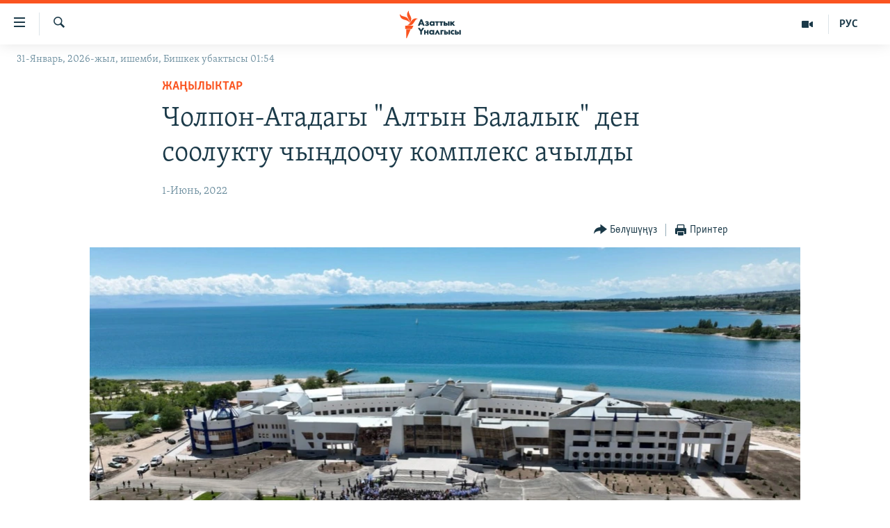

--- FILE ---
content_type: text/html; charset=utf-8
request_url: https://www.azattyk.org/a/31878215.html
body_size: 15074
content:

<!DOCTYPE html>
<html lang="ky" dir="ltr" class="no-js">
<head>
        <link rel="stylesheet" href="/Content/responsive/RFE/ky-KG/RFE-ky-KG.css?&amp;av=0.0.0.0&amp;cb=374">
<script src="https://tags.azattyk.org/rferl-pangea/prod/utag.sync.js"></script><script type='text/javascript' src='https://www.youtube.com/iframe_api' async></script>            <link rel="manifest" href="/manifest.json">
    <script type="text/javascript">
        //a general 'js' detection, must be on top level in <head>, due to CSS performance
        document.documentElement.className = "js";
        var cacheBuster = "374";
        var appBaseUrl = "/";
        var imgEnhancerBreakpoints = [0, 144, 256, 408, 650, 1023, 1597];
        var isLoggingEnabled = false;
        var isPreviewPage = false;
        var isLivePreviewPage = false;

        if (!isPreviewPage) {
            window.RFE = window.RFE || {};
            window.RFE.cacheEnabledByParam = window.location.href.indexOf('nocache=1') === -1;

            const url = new URL(window.location.href);
            const params = new URLSearchParams(url.search);

            // Remove the 'nocache' parameter
            params.delete('nocache');

            // Update the URL without the 'nocache' parameter
            url.search = params.toString();
            window.history.replaceState(null, '', url.toString());
        } else {
            window.addEventListener('load', function() {
                const links = window.document.links;
                for (let i = 0; i < links.length; i++) {
                    links[i].href = '#';
                    links[i].target = '_self';
                }
             })
        }

        // Iframe & Embed detection
        var embedProperties = {};

        try {
            // Reliable way to check if we are in an iframe.
            var isIframe = window.self !== window.top;
            embedProperties.is_iframe = isIframe;

            if (!isIframe) {
                embedProperties.embed_context = "main";
            } else {
                // We are in an iframe. Let's try to access the parent.
                // This access will only fail with strict cross-origin (without document.domain).
                var parentLocation = window.top.location;

                // The access succeeded. Now we explicitly compare the hostname.
                if (window.location.hostname === parentLocation.hostname) {
                    embedProperties.embed_context = "embed_self";
                } else {
                    // Hostname is different (e.g. different subdomain with document.domain)
                    embedProperties.embed_context = "embed_cross";
                }

                // Since the access works, we can safely get the details.
                embedProperties.url_parent = parentLocation.href;
                embedProperties.title_parent = window.top.document.title;
            }
        } catch (err) {
            // We are in an iframe, and an error occurred, probably due to cross-origin restrictions.
            embedProperties.is_iframe = true;
            embedProperties.embed_context = "embed_cross";

            // We cannot access the properties of window.top.
            // `document.referrer` can sometimes provide the URL of the parent page.
            // It is not 100% reliable, but it is the best we can do in this situation.
            embedProperties.url_parent = document.referrer || null;
            embedProperties.title_parent = null; // We can't get to the title in a cross-origin scenario.
        }

var pwaEnabled = false;        var swCacheDisabled;
    </script>
    <meta charset="utf-8" />

            <title>&#x427;&#x43E;&#x43B;&#x43F;&#x43E;&#x43D;-&#x410;&#x442;&#x430;&#x434;&#x430;&#x433;&#x44B; &quot;&#x410;&#x43B;&#x442;&#x44B;&#x43D; &#x411;&#x430;&#x43B;&#x430;&#x43B;&#x44B;&#x43A;&quot; &#x434;&#x435;&#x43D; &#x441;&#x43E;&#x43E;&#x43B;&#x443;&#x43A;&#x442;&#x443; &#x447;&#x44B;&#x4A3;&#x434;&#x43E;&#x43E;&#x447;&#x443; &#x43A;&#x43E;&#x43C;&#x43F;&#x43B;&#x435;&#x43A;&#x441; &#x430;&#x447;&#x44B;&#x43B;&#x434;&#x44B;</title>
            <meta name="description" content="1-&#x438;&#x44E;&#x43D;&#x434;&#x430; &#x427;&#x43E;&#x43B;&#x43F;&#x43E;&#x43D;-&#x410;&#x442;&#x430; &#x448;&#x430;&#x430;&#x440;&#x44B;&#x43D;&#x434;&#x430;&#x433;&#x44B; &quot;&#x410;&#x43B;&#x442;&#x44B;&#x43D; &#x411;&#x430;&#x43B;&#x430;&#x43B;&#x44B;&#x43A;&quot; &#x434;&#x435;&#x43D; &#x441;&#x43E;&#x43E;&#x43B;&#x443;&#x43A;&#x442;&#x443; &#x447;&#x44B;&#x4A3;&#x434;&#x43E;&#x43E;&#x447;&#x443;-&#x440;&#x435;&#x430;&#x431;&#x438;&#x43B;&#x438;&#x442;&#x430;&#x446;&#x438;&#x44F;&#x43B;&#x44B;&#x43A; &#x43A;&#x43E;&#x43C;&#x43F;&#x43B;&#x435;&#x43A;&#x441;&#x438; &#x438;&#x448;&#x43A;&#x435; &#x431;&#x435;&#x440;&#x438;&#x43B;&#x434;&#x438;. &#x411;&#x443;&#x43B; &#x436;&#x430;&#x439;&#x434;&#x44B;&#x43D; &#x430;&#x447;&#x44B;&#x43B;&#x44B;&#x448;&#x44B;&#x43D;&#x430; &#x43F;&#x440;&#x435;&#x437;&#x438;&#x434;&#x435;&#x43D;&#x442; &#x421;&#x430;&#x434;&#x44B;&#x440; &#x416;&#x430;&#x43F;&#x430;&#x440;&#x43E;&#x432; &#x434;&#x430; &#x43A;&#x430;&#x442;&#x44B;&#x448;&#x442;&#x44B;.&#xD;&#xA; &#x41C;&#x435;&#x434;&#x438;&#x446;&#x438;&#x43D;&#x430;&#x43B;&#x44B;&#x43A;-&#x440;&#x435;&#x430;&#x431;&#x438;&#x43B;&#x438;&#x442;&#x430;&#x446;&#x438;&#x44F;&#x43B;&#x44B;&#x43A; &#x431;&#x43E;&#x440;&#x431;&#x43E;&#x440; 8 &#x431;&#x43B;&#x43E;&#x43A;&#x442;&#x43E;&#x43D; &#x442;&#x443;&#x440;&#x430;&#x442;. &#x410;&#x43B; &#x436;&#x435;&#x440;&#x434;&#x435; &#x430;&#x43B;&#x43B;&#x435;&#x440;&#x433;&#x43E;&#x43B;&#x43E;&#x433;&#x438;&#x44F;, &#x43E;&#x43D;&#x43A;&#x43E;&#x43B;&#x43E;&#x433;&#x438;&#x44F;, &#x43F;&#x443;&#x43B;&#x44C;&#x43C;&#x43E;&#x43D;&#x43E;&#x43B;&#x43E;&#x433;&#x438;&#x44F;, &#x430;&#x43A;&#x443;&#x448;&#x435;&#x440;&#x434;&#x438;&#x43A; &#x433;&#x438;&#x43D;&#x435;&#x43A;&#x43E;&#x43B;&#x43E;&#x433;&#x438;&#x44F;,..." />
                <meta name="keywords" content="Жаңылыктар" />
    <meta name="viewport" content="width=device-width, initial-scale=1.0" />


    <meta http-equiv="X-UA-Compatible" content="IE=edge" />

<meta name="robots" content="max-image-preview:large"><meta property="fb:pages" content="132515023525838" /> <meta name="yandex-verification" content="9f3418917dcb252c" />

        <link href="https://www.azattyk.org/a/31878215.html" rel="canonical" />

        <meta name="apple-mobile-web-app-title" content="&#x410;&#x437;&#x430;&#x442;&#x442;&#x44B;&#x43A;" />
        <meta name="apple-mobile-web-app-status-bar-style" content="black" />
            <meta name="apple-itunes-app" content="app-id=1521472502, app-argument=//31878215.ltr" />
            <meta property="fb:admins" content="&#x424;&#x435;&#x439;&#x441;&#x431;&#x443;&#x43A;&#x442;&#x430;&#x433;&#x44B; &#x441;&#x430;&#x43D;&#x430;&#x440;&#x438;&#x43F;&#x442;&#x438;&#x43A; &#x43A;&#x4E9;&#x440;&#x441;&#x4E9;&#x442;&#x43A;&#x4AF;&#x447;:" />
<meta content="&#x427;&#x43E;&#x43B;&#x43F;&#x43E;&#x43D;-&#x410;&#x442;&#x430;&#x434;&#x430;&#x433;&#x44B; &quot;&#x410;&#x43B;&#x442;&#x44B;&#x43D; &#x411;&#x430;&#x43B;&#x430;&#x43B;&#x44B;&#x43A;&quot; &#x434;&#x435;&#x43D; &#x441;&#x43E;&#x43E;&#x43B;&#x443;&#x43A;&#x442;&#x443; &#x447;&#x44B;&#x4A3;&#x434;&#x43E;&#x43E;&#x447;&#x443; &#x43A;&#x43E;&#x43C;&#x43F;&#x43B;&#x435;&#x43A;&#x441; &#x430;&#x447;&#x44B;&#x43B;&#x434;&#x44B;" property="og:title"></meta>
<meta content="1-&#x438;&#x44E;&#x43D;&#x434;&#x430; &#x427;&#x43E;&#x43B;&#x43F;&#x43E;&#x43D;-&#x410;&#x442;&#x430; &#x448;&#x430;&#x430;&#x440;&#x44B;&#x43D;&#x434;&#x430;&#x433;&#x44B; &quot;&#x410;&#x43B;&#x442;&#x44B;&#x43D; &#x411;&#x430;&#x43B;&#x430;&#x43B;&#x44B;&#x43A;&quot; &#x434;&#x435;&#x43D; &#x441;&#x43E;&#x43E;&#x43B;&#x443;&#x43A;&#x442;&#x443; &#x447;&#x44B;&#x4A3;&#x434;&#x43E;&#x43E;&#x447;&#x443;-&#x440;&#x435;&#x430;&#x431;&#x438;&#x43B;&#x438;&#x442;&#x430;&#x446;&#x438;&#x44F;&#x43B;&#x44B;&#x43A; &#x43A;&#x43E;&#x43C;&#x43F;&#x43B;&#x435;&#x43A;&#x441;&#x438; &#x438;&#x448;&#x43A;&#x435; &#x431;&#x435;&#x440;&#x438;&#x43B;&#x434;&#x438;. &#x411;&#x443;&#x43B; &#x436;&#x430;&#x439;&#x434;&#x44B;&#x43D; &#x430;&#x447;&#x44B;&#x43B;&#x44B;&#x448;&#x44B;&#x43D;&#x430; &#x43F;&#x440;&#x435;&#x437;&#x438;&#x434;&#x435;&#x43D;&#x442; &#x421;&#x430;&#x434;&#x44B;&#x440; &#x416;&#x430;&#x43F;&#x430;&#x440;&#x43E;&#x432; &#x434;&#x430; &#x43A;&#x430;&#x442;&#x44B;&#x448;&#x442;&#x44B;.&#xD;&#xA; &#x41C;&#x435;&#x434;&#x438;&#x446;&#x438;&#x43D;&#x430;&#x43B;&#x44B;&#x43A;-&#x440;&#x435;&#x430;&#x431;&#x438;&#x43B;&#x438;&#x442;&#x430;&#x446;&#x438;&#x44F;&#x43B;&#x44B;&#x43A; &#x431;&#x43E;&#x440;&#x431;&#x43E;&#x440; 8 &#x431;&#x43B;&#x43E;&#x43A;&#x442;&#x43E;&#x43D; &#x442;&#x443;&#x440;&#x430;&#x442;. &#x410;&#x43B; &#x436;&#x435;&#x440;&#x434;&#x435; &#x430;&#x43B;&#x43B;&#x435;&#x440;&#x433;&#x43E;&#x43B;&#x43E;&#x433;&#x438;&#x44F;, &#x43E;&#x43D;&#x43A;&#x43E;&#x43B;&#x43E;&#x433;&#x438;&#x44F;, &#x43F;&#x443;&#x43B;&#x44C;&#x43C;&#x43E;&#x43D;&#x43E;&#x43B;&#x43E;&#x433;&#x438;&#x44F;, &#x430;&#x43A;&#x443;&#x448;&#x435;&#x440;&#x434;&#x438;&#x43A; &#x433;&#x438;&#x43D;&#x435;&#x43A;&#x43E;&#x43B;&#x43E;&#x433;&#x438;&#x44F;,..." property="og:description"></meta>
<meta content="article" property="og:type"></meta>
<meta content="https://www.azattyk.org/a/31878215.html" property="og:url"></meta>
<meta content="&#x410;&#x437;&#x430;&#x442;&#x442;&#x44B;&#x43A; &#x3A5;&#x43D;&#x430;&#x43B;&#x433;&#x44B;&#x441;&#x44B;" property="og:site_name"></meta>
<meta content="https://www.facebook.com/Azattyk.unalgysy" property="article:publisher"></meta>
<meta content="https://gdb.rferl.org/08de0000-0a00-0242-b5c8-08da43bc88e4_w1200_h630.jpg" property="og:image"></meta>
<meta content="1200" property="og:image:width"></meta>
<meta content="630" property="og:image:height"></meta>
<meta content="460215691922613" property="fb:app_id"></meta>
<meta content="summary_large_image" name="twitter:card"></meta>
<meta content="@Azattyk_Radiosu" name="twitter:site"></meta>
<meta content="https://gdb.rferl.org/08de0000-0a00-0242-b5c8-08da43bc88e4_w1200_h630.jpg" name="twitter:image"></meta>
<meta content="&#x427;&#x43E;&#x43B;&#x43F;&#x43E;&#x43D;-&#x410;&#x442;&#x430;&#x434;&#x430;&#x433;&#x44B; &quot;&#x410;&#x43B;&#x442;&#x44B;&#x43D; &#x411;&#x430;&#x43B;&#x430;&#x43B;&#x44B;&#x43A;&quot; &#x434;&#x435;&#x43D; &#x441;&#x43E;&#x43E;&#x43B;&#x443;&#x43A;&#x442;&#x443; &#x447;&#x44B;&#x4A3;&#x434;&#x43E;&#x43E;&#x447;&#x443; &#x43A;&#x43E;&#x43C;&#x43F;&#x43B;&#x435;&#x43A;&#x441; &#x430;&#x447;&#x44B;&#x43B;&#x434;&#x44B;" name="twitter:title"></meta>
<meta content="1-&#x438;&#x44E;&#x43D;&#x434;&#x430; &#x427;&#x43E;&#x43B;&#x43F;&#x43E;&#x43D;-&#x410;&#x442;&#x430; &#x448;&#x430;&#x430;&#x440;&#x44B;&#x43D;&#x434;&#x430;&#x433;&#x44B; &quot;&#x410;&#x43B;&#x442;&#x44B;&#x43D; &#x411;&#x430;&#x43B;&#x430;&#x43B;&#x44B;&#x43A;&quot; &#x434;&#x435;&#x43D; &#x441;&#x43E;&#x43E;&#x43B;&#x443;&#x43A;&#x442;&#x443; &#x447;&#x44B;&#x4A3;&#x434;&#x43E;&#x43E;&#x447;&#x443;-&#x440;&#x435;&#x430;&#x431;&#x438;&#x43B;&#x438;&#x442;&#x430;&#x446;&#x438;&#x44F;&#x43B;&#x44B;&#x43A; &#x43A;&#x43E;&#x43C;&#x43F;&#x43B;&#x435;&#x43A;&#x441;&#x438; &#x438;&#x448;&#x43A;&#x435; &#x431;&#x435;&#x440;&#x438;&#x43B;&#x434;&#x438;. &#x411;&#x443;&#x43B; &#x436;&#x430;&#x439;&#x434;&#x44B;&#x43D; &#x430;&#x447;&#x44B;&#x43B;&#x44B;&#x448;&#x44B;&#x43D;&#x430; &#x43F;&#x440;&#x435;&#x437;&#x438;&#x434;&#x435;&#x43D;&#x442; &#x421;&#x430;&#x434;&#x44B;&#x440; &#x416;&#x430;&#x43F;&#x430;&#x440;&#x43E;&#x432; &#x434;&#x430; &#x43A;&#x430;&#x442;&#x44B;&#x448;&#x442;&#x44B;.&#xD;&#xA; &#x41C;&#x435;&#x434;&#x438;&#x446;&#x438;&#x43D;&#x430;&#x43B;&#x44B;&#x43A;-&#x440;&#x435;&#x430;&#x431;&#x438;&#x43B;&#x438;&#x442;&#x430;&#x446;&#x438;&#x44F;&#x43B;&#x44B;&#x43A; &#x431;&#x43E;&#x440;&#x431;&#x43E;&#x440; 8 &#x431;&#x43B;&#x43E;&#x43A;&#x442;&#x43E;&#x43D; &#x442;&#x443;&#x440;&#x430;&#x442;. &#x410;&#x43B; &#x436;&#x435;&#x440;&#x434;&#x435; &#x430;&#x43B;&#x43B;&#x435;&#x440;&#x433;&#x43E;&#x43B;&#x43E;&#x433;&#x438;&#x44F;, &#x43E;&#x43D;&#x43A;&#x43E;&#x43B;&#x43E;&#x433;&#x438;&#x44F;, &#x43F;&#x443;&#x43B;&#x44C;&#x43C;&#x43E;&#x43D;&#x43E;&#x43B;&#x43E;&#x433;&#x438;&#x44F;, &#x430;&#x43A;&#x443;&#x448;&#x435;&#x440;&#x434;&#x438;&#x43A; &#x433;&#x438;&#x43D;&#x435;&#x43A;&#x43E;&#x43B;&#x43E;&#x433;&#x438;&#x44F;,..." name="twitter:description"></meta>
                    <link rel="amphtml" href="https://www.azattyk.org/amp/31878215.html" />
<script type="application/ld+json">{"articleSection":"Жаңылыктар","isAccessibleForFree":true,"headline":"Чолпон-Атадагы \u0022Алтын Балалык\u0022 ден соолукту чыңдоочу комплекс ачылды","inLanguage":"ky-KG","keywords":"Жаңылыктар","author":{"@type":"Person","name":"ЭЕ/АҮ"},"datePublished":"2022-06-01 09:09:17Z","dateModified":"2022-06-01 10:53:28Z","publisher":{"logo":{"width":512,"height":220,"@type":"ImageObject","url":"https://www.azattyk.org/Content/responsive/RFE/ky-KG/img/logo.png"},"@type":"NewsMediaOrganization","url":"https://www.azattyk.org","sameAs":["https://www.facebook.com/azattyk.org","https://twitter.com/Azattyk_Radiosu","https://www.youtube.com/user/AzattykUnalgysy","https://telegram.me/Azattyk_radiosu","https://soundcloud.com/azattyk-audio","https://www.instagram.com/azattyk.kg/","https://www.whatsapp.com/channel/0029VaEfXksHbFV2MNnL1I3E","https://www.whatsapp.com/channel/0029VaEfXksHbFV2MNnL1I3E"],"name":"Азаттык Үналгысы | Кыргызстан: видео, фото, кабарлар","alternateName":""},"@context":"https://schema.org","@type":"NewsArticle","mainEntityOfPage":"https://www.azattyk.org/a/31878215.html","url":"https://www.azattyk.org/a/31878215.html","description":"1-июнда Чолпон-Ата шаарындагы \u0022Алтын Балалык\u0022 ден соолукту чыңдоочу-реабилитациялык комплекси ишке берилди. Бул жайдын ачылышына президент Садыр Жапаров да катышты.\r\n Медициналык-реабилитациялык борбор 8 блоктон турат. Ал жерде аллергология, онкология, пульмонология, акушердик гинекология,...","image":{"width":1080,"height":608,"@type":"ImageObject","url":"https://gdb.rferl.org/08de0000-0a00-0242-b5c8-08da43bc88e4_w1080_h608.jpg"},"name":"Чолпон-Атадагы \u0022Алтын Балалык\u0022 ден соолукту чыңдоочу комплекс ачылды"}</script>
    <script src="/Scripts/responsive/infographics.bundle.min.js?&amp;av=0.0.0.0&amp;cb=374"></script>
        <script src="/Scripts/responsive/dollardom.min.js?&amp;av=0.0.0.0&amp;cb=374"></script>
        <script src="/Scripts/responsive/modules/commons.js?&amp;av=0.0.0.0&amp;cb=374"></script>
        <script src="/Scripts/responsive/modules/app_code.js?&amp;av=0.0.0.0&amp;cb=374"></script>

        <link rel="icon" type="image/svg+xml" href="/Content/responsive/RFE/img/webApp/favicon.svg" />
        <link rel="alternate icon" href="/Content/responsive/RFE/img/webApp/favicon.ico" />
            <link rel="mask-icon" color="#ea6903" href="/Content/responsive/RFE/img/webApp/favicon_safari.svg" />
        <link rel="apple-touch-icon" sizes="152x152" href="/Content/responsive/RFE/img/webApp/ico-152x152.png" />
        <link rel="apple-touch-icon" sizes="144x144" href="/Content/responsive/RFE/img/webApp/ico-144x144.png" />
        <link rel="apple-touch-icon" sizes="114x114" href="/Content/responsive/RFE/img/webApp/ico-114x114.png" />
        <link rel="apple-touch-icon" sizes="72x72" href="/Content/responsive/RFE/img/webApp/ico-72x72.png" />
        <link rel="apple-touch-icon-precomposed" href="/Content/responsive/RFE/img/webApp/ico-57x57.png" />
        <link rel="icon" sizes="192x192" href="/Content/responsive/RFE/img/webApp/ico-192x192.png" />
        <link rel="icon" sizes="128x128" href="/Content/responsive/RFE/img/webApp/ico-128x128.png" />
        <meta name="msapplication-TileColor" content="#ffffff" />
        <meta name="msapplication-TileImage" content="/Content/responsive/RFE/img/webApp/ico-144x144.png" />
                <link rel="preload" href="/Content/responsive/fonts/Skolar-Lt_Cyrl_v2.4.woff" type="font/woff" as="font" crossorigin="anonymous" />
    <link rel="alternate" type="application/rss+xml" title="RFE/RL - Top Stories [RSS]" href="/api/" />
    <link rel="sitemap" type="application/rss+xml" href="/sitemap.xml" />
    
    



        <script type="text/javascript" >
            var analyticsData = Object.assign(embedProperties, {url:"https://www.azattyk.org/a/31878215.html",property_id:"419",article_uid:"31878215",page_title:"Чолпон-Атадагы \"Алтын Балалык\" ден соолукту чыңдоочу комплекс ачылды",page_type:"article",content_type:"article",subcontent_type:"article",last_modified:"2022-06-01 10:53:28Z",pub_datetime:"2022-06-01 09:09:17Z",section:"жаңылыктар",english_section:"ky-news",byline:"",categories:"ky-news",domain:"www.azattyk.org",language:"Kyrgyz",language_service:"RFERL Kyrgyz",platform:"web",copied:"no",copied_article:"",copied_title:"",runs_js:"Yes",cms_release:"8.45.0.0.374",enviro_type:"prod",slug:"",entity:"RFE",short_language_service:"KYR",platform_short:"W",page_name:"Чолпон-Атадагы \"Алтын Балалык\" ден соолукту чыңдоочу комплекс ачылды"});
            // Push Analytics data as GTM message (without "event" attribute and before GTM initialization)
            window.dataLayer = window.dataLayer || [];
            window.dataLayer.push(analyticsData);
        </script>
        <script type="text/javascript" data-cookiecategory="analytics">
            var gtmEventObject = {event: 'page_meta_ready'};window.dataLayer = window.dataLayer || [];window.dataLayer.push(gtmEventObject);
            var renderGtm = "true";
            if (renderGtm === "true") {
                (function(w,d,s,l,i){w[l]=w[l]||[];w[l].push({'gtm.start':new Date().getTime(),event:'gtm.js'});var f=d.getElementsByTagName(s)[0],j=d.createElement(s),dl=l!='dataLayer'?'&l='+l:'';j.async=true;j.src='//www.googletagmanager.com/gtm.js?id='+i+dl;f.parentNode.insertBefore(j,f);})(window,document,'script','dataLayer','GTM-WXZBPZ');
            }
        </script>
</head>
<body class=" nav-no-loaded cc_theme pg-article pg-article--single-column print-lay-article use-sticky-share nojs-images date-time-enabled">
<noscript><iframe src="https://www.googletagmanager.com/ns.html?id=GTM-WXZBPZ" height="0" width="0" style="display:none;visibility:hidden"></iframe></noscript>        <!--Analytics tag js version start-->
            <script type="text/javascript" data-cookiecategory="analytics">
                var utag_data = Object.assign({}, analyticsData, {pub_year:"2022",pub_month:"06",pub_day:"01",pub_hour:"09",pub_weekday:"Wednesday"});
if(typeof(TealiumTagFrom)==='function' && typeof(TealiumTagSearchKeyword)==='function') {
var utag_from=TealiumTagFrom();var utag_searchKeyword=TealiumTagSearchKeyword();
if(utag_searchKeyword!=null && utag_searchKeyword!=='' && utag_data["search_keyword"]==null) utag_data["search_keyword"]=utag_searchKeyword;if(utag_from!=null && utag_from!=='') utag_data["from"]=TealiumTagFrom();}
                if(window.top!== window.self&&utag_data.page_type==="snippet"){utag_data.page_type = 'iframe';}
                try{if(window.top!==window.self&&window.self.location.hostname===window.top.location.hostname){utag_data.platform = 'self-embed';utag_data.platform_short = 'se';}}catch(e){if(window.top!==window.self&&window.self.location.search.includes("platformType=self-embed")){utag_data.platform = 'cross-promo';utag_data.platform_short = 'cp';}}
                (function(a,b,c,d){    a="https://tags.azattyk.org/rferl-pangea/prod/utag.js";    b=document;c="script";d=b.createElement(c);d.src=a;d.type="text/java"+c;d.async=true;    a=b.getElementsByTagName(c)[0];a.parentNode.insertBefore(d,a);    })();
            </script>
        <!--Analytics tag js version end-->
<!-- Analytics tag management NoScript -->
<noscript>
<img style="position: absolute; border: none;" src="https://ssc.azattyk.org/b/ss/bbgprod,bbgentityrferl/1/G.4--NS/1054780865?pageName=rfe%3akyr%3aw%3aarticle%3a%d0%a7%d0%be%d0%bb%d0%bf%d0%be%d0%bd-%d0%90%d1%82%d0%b0%d0%b4%d0%b0%d0%b3%d1%8b%20%22%d0%90%d0%bb%d1%82%d1%8b%d0%bd%20%d0%91%d0%b0%d0%bb%d0%b0%d0%bb%d1%8b%d0%ba%22%20%d0%b4%d0%b5%d0%bd%20%d1%81%d0%be%d0%be%d0%bb%d1%83%d0%ba%d1%82%d1%83%20%d1%87%d1%8b%d2%a3%d0%b4%d0%be%d0%be%d1%87%d1%83%20%d0%ba%d0%be%d0%bc%d0%bf%d0%bb%d0%b5%d0%ba%d1%81%20%d0%b0%d1%87%d1%8b%d0%bb%d0%b4%d1%8b&amp;c6=%d0%a7%d0%be%d0%bb%d0%bf%d0%be%d0%bd-%d0%90%d1%82%d0%b0%d0%b4%d0%b0%d0%b3%d1%8b%20%22%d0%90%d0%bb%d1%82%d1%8b%d0%bd%20%d0%91%d0%b0%d0%bb%d0%b0%d0%bb%d1%8b%d0%ba%22%20%d0%b4%d0%b5%d0%bd%20%d1%81%d0%be%d0%be%d0%bb%d1%83%d0%ba%d1%82%d1%83%20%d1%87%d1%8b%d2%a3%d0%b4%d0%be%d0%be%d1%87%d1%83%20%d0%ba%d0%be%d0%bc%d0%bf%d0%bb%d0%b5%d0%ba%d1%81%20%d0%b0%d1%87%d1%8b%d0%bb%d0%b4%d1%8b&amp;v36=8.45.0.0.374&amp;v6=D=c6&amp;g=https%3a%2f%2fwww.azattyk.org%2fa%2f31878215.html&amp;c1=D=g&amp;v1=D=g&amp;events=event1,event52&amp;c16=rferl%20kyrgyz&amp;v16=D=c16&amp;c5=ky-news&amp;v5=D=c5&amp;ch=%d0%96%d0%b0%d2%a3%d1%8b%d0%bb%d1%8b%d0%ba%d1%82%d0%b0%d1%80&amp;c15=kyrgyz&amp;v15=D=c15&amp;c4=article&amp;v4=D=c4&amp;c14=31878215&amp;v14=D=c14&amp;v20=no&amp;c17=web&amp;v17=D=c17&amp;mcorgid=518abc7455e462b97f000101%40adobeorg&amp;server=www.azattyk.org&amp;pageType=D=c4&amp;ns=bbg&amp;v29=D=server&amp;v25=rfe&amp;v30=419&amp;v105=D=User-Agent " alt="analytics" width="1" height="1" /></noscript>
<!-- End of Analytics tag management NoScript -->


        <!--*** Accessibility links - For ScreenReaders only ***-->
        <section>
            <div class="sr-only">
                <h2>&#x41B;&#x438;&#x43D;&#x43A;&#x442;&#x435;&#x440; </h2>
                <ul>
                    <li><a href="#content" data-disable-smooth-scroll="1">&#x41C;&#x430;&#x437;&#x43C;&#x443;&#x43D;&#x433;&#x430; &#x4E9;&#x442;&#x4AF;&#x4A3;&#x4AF;&#x437;</a></li>
                    <li><a href="#navigation" data-disable-smooth-scroll="1">&#x41D;&#x430;&#x432;&#x438;&#x433;&#x430;&#x446;&#x438;&#x44F;&#x433;&#x430; &#x4E9;&#x442;&#x4AF;&#x4A3;&#x4AF;&#x437;</a></li>
                    <li><a href="#txtHeaderSearch" data-disable-smooth-scroll="1">&#x418;&#x437;&#x434;&#x4E9;&#x4E9;&#x433;&#x4E9; &#x441;&#x430;&#x43B;&#x44B;&#x4A3;&#x44B;&#x437;</a></li>
                </ul>
            </div>
        </section>
    




<div dir="ltr">
    <div id="page">
            <aside>

<div class="c-lightbox overlay-modal">
    <div class="c-lightbox__intro">
        <h2 class="c-lightbox__intro-title"></h2>
        <button class="btn btn--rounded c-lightbox__btn c-lightbox__intro-next" title="&#x410;&#x43B;&#x434;&#x44B;&#x433;&#x430;">
            <span class="ico ico--rounded ico-chevron-forward"></span>
            <span class="sr-only">&#x410;&#x43B;&#x434;&#x44B;&#x433;&#x430;</span>
        </button>
    </div>
    <div class="c-lightbox__nav">
        <button class="btn btn--rounded c-lightbox__btn c-lightbox__btn--close" title="&#x416;&#x430;&#x431;&#x443;&#x443;">
            <span class="ico ico--rounded ico-close"></span>
            <span class="sr-only">&#x416;&#x430;&#x431;&#x443;&#x443;</span>
        </button>
        <button class="btn btn--rounded c-lightbox__btn c-lightbox__btn--prev" title="&#x410;&#x440;&#x442;&#x43A;&#x430;">
            <span class="ico ico--rounded ico-chevron-backward"></span>
            <span class="sr-only">&#x410;&#x440;&#x442;&#x43A;&#x430;</span>
        </button>
        <button class="btn btn--rounded c-lightbox__btn c-lightbox__btn--next" title="&#x410;&#x43B;&#x434;&#x44B;&#x433;&#x430;">
            <span class="ico ico--rounded ico-chevron-forward"></span>
            <span class="sr-only">&#x410;&#x43B;&#x434;&#x44B;&#x433;&#x430;</span>
        </button>
    </div>
    <div class="c-lightbox__content-wrap">
        <figure class="c-lightbox__content">
            <span class="c-spinner c-spinner--lightbox">
                <img src="/Content/responsive/img/player-spinner.png"
                     alt="please wait"
                     title="please wait" />
            </span>
            <div class="c-lightbox__img">
                <div class="thumb">
                    <img src="" alt="" />
                </div>
            </div>
            <figcaption>
                <div class="c-lightbox__info c-lightbox__info--foot">
                    <span class="c-lightbox__counter"></span>
                    <span class="caption c-lightbox__caption"></span>
                </div>
            </figcaption>
        </figure>
    </div>
    <div class="hidden">
        <div class="content-advisory__box content-advisory__box--lightbox">
            <span class="content-advisory__box-text">&#x421;&#x4AF;&#x440;&#x4E9;&#x442; &#x430;&#x439;&#x440;&#x44B;&#x43C; &#x43E;&#x43A;&#x443;&#x440;&#x43C;&#x430;&#x43D;&#x434;&#x430;&#x440; &#x4AF;&#x447;&#x4AF;&#x43D; &#x4AF;&#x440;&#x4E9;&#x439; &#x443;&#x447;&#x443;&#x440;&#x433;&#x430;&#x43D; &#x43C;&#x430;&#x430;&#x43D;&#x430;&#x439; &#x436;&#x430;&#x440;&#x430;&#x442;&#x44B;&#x448;&#x44B; &#x43C;&#x4AF;&#x43C;&#x43A;&#x4AF;&#x43D;</span>
            <button class="btn btn--transparent content-advisory__box-btn m-t-md" value="text" type="button">
                <span class="btn__text">
                    &#x431;&#x430;&#x441;&#x44B;&#x43F; &#x43A;&#x4E9;&#x440;&#x4AF;&#x4A3;&#x4AF;&#x437;
                </span>
            </button>
        </div>
    </div>
</div>

<div class="print-dialogue">
    <div class="container">
        <h3 class="print-dialogue__title section-head">&#x41F;&#x440;&#x438;&#x43D;&#x442;&#x435;&#x440;&#x434;&#x435;&#x43D; &#x447;&#x44B;&#x433;&#x430;&#x440;&#x443;&#x443;:</h3>
        <div class="print-dialogue__opts">
            <ul class="print-dialogue__opt-group">
                <li class="form__group form__group--checkbox">
                    <input class="form__check " id="checkboxImages" name="checkboxImages" type="checkbox" checked="checked" />
                    <label for="checkboxImages" class="form__label m-t-md">&#x421;&#x4AF;&#x440;&#x4E9;&#x442;&#x442;&#x4E9;&#x440;</label>
                </li>
                <li class="form__group form__group--checkbox">
                    <input class="form__check " id="checkboxMultimedia" name="checkboxMultimedia" type="checkbox" checked="checked" />
                    <label for="checkboxMultimedia" class="form__label m-t-md">Multimedia</label>
                </li>
            </ul>
            <ul class="print-dialogue__opt-group">
                <li class="form__group form__group--checkbox">
                    <input class="form__check " id="checkboxEmbedded" name="checkboxEmbedded" type="checkbox" checked="checked" />
                    <label for="checkboxEmbedded" class="form__label m-t-md">&#x422;&#x438;&#x440;&#x43A;&#x435;&#x43B;&#x433;&#x435;&#x43D; &#x43C;&#x430;&#x437;&#x43C;&#x443;&#x43D;</label>
                </li>
                <li class="hidden">
                    <input class="form__check " id="checkboxComments" name="checkboxComments" type="checkbox" />
                    <label for="checkboxComments" class="form__label m-t-md">&#x41A;&#x43E;&#x43C;&#x43C;&#x435;&#x43D;&#x442;&#x430;&#x440;&#x438;&#x439;&#x43B;&#x435;&#x440;</label>
                </li>
            </ul>
        </div>
        <div class="print-dialogue__buttons">
            <button class="btn  btn--secondary close-button" type="button" title="&#x411;&#x430;&#x448; &#x442;&#x430;&#x440;&#x442;&#x443;&#x443;">
                <span class="btn__text ">&#x411;&#x430;&#x448; &#x442;&#x430;&#x440;&#x442;&#x443;&#x443;</span>
            </button>
            <button class="btn  btn-cust-print m-l-sm" type="button" title="&#x41F;&#x440;&#x438;&#x43D;&#x442;&#x435;&#x440;">
                <span class="btn__text ">&#x41F;&#x440;&#x438;&#x43D;&#x442;&#x435;&#x440;</span>
            </button>
        </div>
    </div>
</div>                
<div class="ctc-message pos-fix">
    <div class="ctc-message__inner">&#x428;&#x438;&#x43B;&#x442;&#x435;&#x43C;&#x435; &#x43A;&#x4E9;&#x447;&#x4AF;&#x440;&#x4AF;&#x43B;&#x434;&#x4AF;</div>
</div>
            </aside>

<div class="hdr-20 hdr-20--big">
    <div class="hdr-20__inner">
        <div class="hdr-20__max pos-rel">
            <div class="hdr-20__side hdr-20__side--primary d-flex">
                <label data-for="main-menu-ctrl" data-switcher-trigger="true" data-switch-target="main-menu-ctrl" class="burger hdr-trigger pos-rel trans-trigger" data-trans-evt="click" data-trans-id="menu">
                    <span class="ico ico-close hdr-trigger__ico hdr-trigger__ico--close burger__ico burger__ico--close"></span>
                    <span class="ico ico-menu hdr-trigger__ico hdr-trigger__ico--open burger__ico burger__ico--open"></span>
                </label>
                <div class="menu-pnl pos-fix trans-target" data-switch-target="main-menu-ctrl" data-trans-id="menu">
                    <div class="menu-pnl__inner">
                        <nav class="main-nav menu-pnl__item menu-pnl__item--first">
                            <ul class="main-nav__list accordeon" data-analytics-tales="false" data-promo-name="link" data-location-name="nav,secnav">
                                

        <li class="main-nav__item">
            <a class="main-nav__item-name main-nav__item-name--link" href="/news" title="&#x416;&#x430;&#x4A3;&#x44B;&#x43B;&#x44B;&#x43A;&#x442;&#x430;&#x440;" data-item-name="ky-news" >&#x416;&#x430;&#x4A3;&#x44B;&#x43B;&#x44B;&#x43A;&#x442;&#x430;&#x440;</a>
        </li>

        <li class="main-nav__item accordeon__item" data-switch-target="menu-item-960">
            <label class="main-nav__item-name main-nav__item-name--label accordeon__control-label" data-switcher-trigger="true" data-for="menu-item-960">
                &#x41A;&#x44B;&#x440;&#x433;&#x44B;&#x437;&#x441;&#x442;&#x430;&#x43D;
                <span class="ico ico-chevron-down main-nav__chev"></span>
            </label>
            <div class="main-nav__sub-list">
                
    <a class="main-nav__item-name main-nav__item-name--link main-nav__item-name--sub" href="/Kyrgyzstan" title="&#x41A;&#x44B;&#x440;&#x433;&#x44B;&#x437;&#x441;&#x442;&#x430;&#x43D;" data-item-name="kyrgyzstan" >&#x41A;&#x44B;&#x440;&#x433;&#x44B;&#x437;&#x441;&#x442;&#x430;&#x43D;</a>

    <a class="main-nav__item-name main-nav__item-name--link main-nav__item-name--sub" href="/politics" title="&#x421;&#x430;&#x44F;&#x441;&#x430;&#x442;" data-item-name="saiasat" >&#x421;&#x430;&#x44F;&#x441;&#x430;&#x442;</a>

    <a class="main-nav__item-name main-nav__item-name--link main-nav__item-name--sub" href="/economics" title="&#x42D;&#x43A;&#x43E;&#x43D;&#x43E;&#x43C;&#x438;&#x43A;&#x430;" data-item-name="ky-economy" >&#x42D;&#x43A;&#x43E;&#x43D;&#x43E;&#x43C;&#x438;&#x43A;&#x430;</a>

    <a class="main-nav__item-name main-nav__item-name--link main-nav__item-name--sub" href="/culture" title="&#x43C;&#x430;&#x434;&#x430;&#x43D;&#x438;&#x44F;&#x442;" data-item-name="ky-culture" >&#x43C;&#x430;&#x434;&#x430;&#x43D;&#x438;&#x44F;&#x442;</a>

            </div>
        </li>

        <li class="main-nav__item accordeon__item" data-switch-target="menu-item-1030">
            <label class="main-nav__item-name main-nav__item-name--label accordeon__control-label" data-switcher-trigger="true" data-for="menu-item-1030">
                &#x414;&#x4AF;&#x439;&#x43D;&#x4E9;
                <span class="ico ico-chevron-down main-nav__chev"></span>
            </label>
            <div class="main-nav__sub-list">
                
    <a class="main-nav__item-name main-nav__item-name--link main-nav__item-name--sub" href="/world" title="&#x414;&#x4AF;&#x439;&#x43D;&#x4E9;" data-item-name="ky-world" >&#x414;&#x4AF;&#x439;&#x43D;&#x4E9;</a>

    <a class="main-nav__item-name main-nav__item-name--link main-nav__item-name--sub" href="/central-asia" title="&#x411;&#x43E;&#x440;&#x431;&#x43E;&#x440; &#x410;&#x437;&#x438;&#x44F;" data-item-name="ky-central_asia" >&#x411;&#x43E;&#x440;&#x431;&#x43E;&#x440; &#x410;&#x437;&#x438;&#x44F;</a>

            </div>
        </li>

        <li class="main-nav__item">
            <a class="main-nav__item-name main-nav__item-name--link" href="/p/8776.html" title="&#x423;&#x43A;&#x440;&#x430;&#x438;&#x43D;&#x430;" data-item-name="war-in-ukraine" >&#x423;&#x43A;&#x440;&#x430;&#x438;&#x43D;&#x430;</a>
        </li>

        <li class="main-nav__item">
            <a class="main-nav__item-name main-nav__item-name--link" href="/investigation" title="&#x410;&#x442;&#x430;&#x439;&#x44B;&#x43D; &#x438;&#x43B;&#x438;&#x43A;&#x442;&#x4E9;&#x4E9;" data-item-name="ky-special-investiagiton" >&#x410;&#x442;&#x430;&#x439;&#x44B;&#x43D; &#x438;&#x43B;&#x438;&#x43A;&#x442;&#x4E9;&#x4E9;</a>
        </li>

        <li class="main-nav__item accordeon__item" data-switch-target="menu-item-2922">
            <label class="main-nav__item-name main-nav__item-name--label accordeon__control-label" data-switcher-trigger="true" data-for="menu-item-2922">
                &#x422;&#x412; &#x43F;&#x440;&#x43E;&#x433;&#x440;&#x430;&#x43C;&#x43C;&#x430;&#x43B;&#x430;&#x440;
                <span class="ico ico-chevron-down main-nav__chev"></span>
            </label>
            <div class="main-nav__sub-list">
                
    <a class="main-nav__item-name main-nav__item-name--link main-nav__item-name--sub" href="/z/17386" title="&#x411;&#x4AF;&#x433;&#x4AF;&#x43D; &#x410;&#x437;&#x430;&#x442;&#x442;&#x44B;&#x43A;&#x442;&#x430;" data-item-name="world-news" >&#x411;&#x4AF;&#x433;&#x4AF;&#x43D; &#x410;&#x437;&#x430;&#x442;&#x442;&#x44B;&#x43A;&#x442;&#x430;</a>

    <a class="main-nav__item-name main-nav__item-name--link main-nav__item-name--sub" href="/ExpertterTV" title="&#x42D;&#x43A;&#x441;&#x43F;&#x435;&#x440;&#x442;&#x442;&#x435;&#x440; &#x442;&#x430;&#x43B;&#x434;&#x430;&#x439;&#x442;" data-item-name="experts_analyze" >&#x42D;&#x43A;&#x441;&#x43F;&#x435;&#x440;&#x442;&#x442;&#x435;&#x440; &#x442;&#x430;&#x43B;&#x434;&#x430;&#x439;&#x442;</a>

    <a class="main-nav__item-name main-nav__item-name--link main-nav__item-name--sub" href="/DuinoTV" title="&#x411;&#x438;&#x437; &#x436;&#x430;&#x43D;&#x430; &#x434;&#x4AF;&#x439;&#x43D;&#x4E9;" data-item-name="world-and-us-tv" >&#x411;&#x438;&#x437; &#x436;&#x430;&#x43D;&#x430; &#x434;&#x4AF;&#x439;&#x43D;&#x4E9;</a>

    <a class="main-nav__item-name main-nav__item-name--link main-nav__item-name--sub" href="/DanisteTV" title="&#x414;&#x430;&#x43D;&#x438;&#x441;&#x442;&#x435;" data-item-name="daniste" >&#x414;&#x430;&#x43D;&#x438;&#x441;&#x442;&#x435;</a>

    <a class="main-nav__item-name main-nav__item-name--link main-nav__item-name--sub" href="/EjeSingdiTV" title="&#x42D;&#x436;&#x435;-&#x441;&#x438;&#x4A3;&#x434;&#x438;&#x43B;&#x435;&#x440;" data-item-name="sisterhood" >&#x42D;&#x436;&#x435;-&#x441;&#x438;&#x4A3;&#x434;&#x438;&#x43B;&#x435;&#x440;</a>

    <a class="main-nav__item-name main-nav__item-name--link main-nav__item-name--sub" href="/PlusTV" title="&#x410;&#x437;&#x430;&#x442;&#x442;&#x44B;&#x43A;&#x2B;" data-item-name="Azattyk_plus_TV" >&#x410;&#x437;&#x430;&#x442;&#x442;&#x44B;&#x43A;&#x2B;</a>

    <a class="main-nav__item-name main-nav__item-name--link main-nav__item-name--sub" href="/YngaisyzTV" title="&#x42B;&#x4A3;&#x433;&#x430;&#x439;&#x441;&#x44B;&#x437; &#x441;&#x443;&#x440;&#x43E;&#x43E;&#x43B;&#x43E;&#x440;" data-item-name="Inconvenient__Questions_tv" >&#x42B;&#x4A3;&#x433;&#x430;&#x439;&#x441;&#x44B;&#x437; &#x441;&#x443;&#x440;&#x43E;&#x43E;&#x43B;&#x43E;&#x440;</a>

            </div>
        </li>

        <li class="main-nav__item">
            <a class="main-nav__item-name main-nav__item-name--link" href="/p/7880.html" title="&#x41F;&#x43E;&#x434;&#x43A;&#x430;&#x441;&#x442;" data-item-name="azattyk-podcast" >&#x41F;&#x43E;&#x434;&#x43A;&#x430;&#x441;&#x442;</a>
        </li>

        <li class="main-nav__item">
            <a class="main-nav__item-name main-nav__item-name--link" href="/opinions" title="&#x4E8;&#x437;&#x433;&#x4E9;&#x447;&#x4E9; &#x43F;&#x438;&#x43A;&#x438;&#x440;" data-item-name="blog--minsanat" >&#x4E8;&#x437;&#x433;&#x4E9;&#x447;&#x4E9; &#x43F;&#x438;&#x43A;&#x438;&#x440;</a>
        </li>



                            </ul>
                        </nav>
                        

<div class="menu-pnl__item">
        <a href="https://rus.azattyk.org" class="menu-pnl__item-link" alt="&#x420;&#x443;&#x441;&#x441;&#x43A;&#x438;&#x439;">&#x420;&#x443;&#x441;&#x441;&#x43A;&#x438;&#x439;</a>
</div>


                        
                            <div class="menu-pnl__item menu-pnl__item--social">
                                    <h5 class="menu-pnl__sub-head">&#x41E;&#x43D;&#x43B;&#x430;&#x439;&#x43D; &#x448;&#x435;&#x440;&#x438;&#x43D;&#x435;</h5>

        <a href="https://www.facebook.com/azattyk.org" title="&#x424;&#x435;&#x439;&#x441;&#x431;&#x443;&#x43A;&#x442;&#x430;&#x43D; &#x43A;&#x430;&#x440;&#x430;&#x4A3;&#x44B;&#x437;" data-analytics-text="follow_on_facebook" class="btn btn--rounded btn--social-inverted menu-pnl__btn js-social-btn btn-facebook"  target="_blank" rel="noopener">
            <span class="ico ico-facebook-alt ico--rounded"></span>
        </a>


        <a href="https://www.youtube.com/user/AzattykUnalgysy" title="&#x42E;&#x442;&#x443;&#x431;&#x434;&#x430;&#x43D; &#x43A;&#x4E9;&#x440;&#x4AF;&#x4A3;&#x4AF;&#x437;" data-analytics-text="follow_on_youtube" class="btn btn--rounded btn--social-inverted menu-pnl__btn js-social-btn btn-youtube"  target="_blank" rel="noopener">
            <span class="ico ico-youtube ico--rounded"></span>
        </a>


        <a href="https://twitter.com/Azattyk_Radiosu" title="&#x422;&#x432;&#x438;&#x442;&#x442;&#x435;&#x440;&#x434;&#x435;&#x43D; &#x43A;&#x430;&#x440;&#x430;&#x4A3;&#x44B;&#x437;" data-analytics-text="follow_on_twitter" class="btn btn--rounded btn--social-inverted menu-pnl__btn js-social-btn btn-twitter"  target="_blank" rel="noopener">
            <span class="ico ico-twitter ico--rounded"></span>
        </a>


        <a href="https://www.instagram.com/azattyk.kg/" title="&#x418;&#x43D;&#x441;&#x442;&#x430;&#x433;&#x440;&#x430;&#x43C;&#x434;&#x430;&#x43D; &#x43A;&#x4E9;&#x440;&#x4AF;&#x4A3;&#x4AF;&#x437;" data-analytics-text="follow_on_instagram" class="btn btn--rounded btn--social-inverted menu-pnl__btn js-social-btn btn-instagram"  target="_blank" rel="noopener">
            <span class="ico ico-instagram ico--rounded"></span>
        </a>


        <a href="https://telegram.me/Azattyk_radiosu" title="&#x422;&#x435;&#x43B;&#x435;&#x433;&#x440;&#x430;&#x43C;&#x434;&#x430;&#x43D; &#x43E;&#x43A;&#x443;&#x4A3;&#x443;&#x437;" data-analytics-text="follow_on_telegram" class="btn btn--rounded btn--social-inverted menu-pnl__btn js-social-btn btn-telegram"  target="_blank" rel="noopener">
            <span class="ico ico-telegram ico--rounded"></span>
        </a>


        <a href="https://news.google.com/publications/CAAqBwgKMMH4gQIwvrcX?hl=ru&amp; " title="Google News &#x430;&#x440;&#x43A;&#x44B;&#x43B;&#x443;&#x443; &#x43E;&#x43A;&#x443;&#x4A3;&#x443;&#x437;" data-analytics-text="follow_on_google_news" class="btn btn--rounded btn--social-inverted menu-pnl__btn js-social-btn btn-g-news"  target="_blank" rel="noopener">
            <span class="ico ico-google-news ico--rounded"></span>
        </a>


        <a href="https://www.whatsapp.com/channel/0029VaEfXksHbFV2MNnL1I3E" title="Follow on WhatsApp" data-analytics-text="follow_on_whatsapp" class="btn btn--rounded btn--social-inverted menu-pnl__btn js-social-btn btn-whatsapp visible-xs-inline-block visible-sm-inline-block"  target="_blank" rel="noopener">
            <span class="ico ico-whatsapp ico--rounded"></span>
        </a>


        <a href="https://www.whatsapp.com/channel/0029VaEfXksHbFV2MNnL1I3E" title="Follow on WhatsApp" data-analytics-text="follow_on_whatsapp_desktop" class="btn btn--rounded btn--social-inverted menu-pnl__btn js-social-btn btn-whatsapp visible-md-inline-block visible-lg-inline-block"  target="_blank" rel="noopener">
            <span class="ico ico-whatsapp ico--rounded"></span>
        </a>

                            </div>
                            <div class="menu-pnl__item">
                                <a href="/navigation/allsites" class="menu-pnl__item-link">
                                    <span class="ico ico-languages "></span>
                                    &#x42D;&#x415;/&#x410;&#x420;&#x43D;&#x443;&#x43D; &#x431;&#x430;&#x440;&#x434;&#x44B;&#x43A; &#x441;&#x430;&#x439;&#x442;&#x442;&#x430;&#x440;&#x44B; 
                                </a>
                            </div>
                    </div>
                </div>
                <label data-for="top-search-ctrl" data-switcher-trigger="true" data-switch-target="top-search-ctrl" class="top-srch-trigger hdr-trigger">
                    <span class="ico ico-close hdr-trigger__ico hdr-trigger__ico--close top-srch-trigger__ico top-srch-trigger__ico--close"></span>
                    <span class="ico ico-search hdr-trigger__ico hdr-trigger__ico--open top-srch-trigger__ico top-srch-trigger__ico--open"></span>
                </label>
                <div class="srch-top srch-top--in-header" data-switch-target="top-search-ctrl">
                    <div class="container">
                        
<form action="/s" class="srch-top__form srch-top__form--in-header" id="form-topSearchHeader" method="get" role="search">    <label for="txtHeaderSearch" class="sr-only">&#x418;&#x437;&#x434;&#x4E9;&#x4E9;</label>
    <input type="text" id="txtHeaderSearch" name="k" placeholder="&#x422;&#x435;&#x43A;&#x441;&#x442; &#x438;&#x437;&#x434;&#x4E9;&#x4E9;" accesskey="s" value="" class="srch-top__input analyticstag-event" onkeydown="if (event.keyCode === 13) { FireAnalyticsTagEventOnSearch('search', $dom.get('#txtHeaderSearch')[0].value) }" />
    <button title="&#x418;&#x437;&#x434;&#x4E9;&#x4E9;" type="submit" class="btn btn--top-srch analyticstag-event" onclick="FireAnalyticsTagEventOnSearch('search', $dom.get('#txtHeaderSearch')[0].value) ">
        <span class="ico ico-search"></span>
    </button>
</form>
                    </div>
                </div>
                <a href="/" class="main-logo-link">
                    <img src="/Content/responsive/RFE/ky-KG/img/logo-compact.svg?cb=374" class="main-logo main-logo--comp" alt="site logo">
                        <img src="/Content/responsive/RFE/ky-KG/img/logo.svg?cb=374" class="main-logo main-logo--big" alt="site logo">
                </a>
            </div>
            <div class="hdr-20__side hdr-20__side--secondary d-flex">
                

    <a href="https://rus.azattyk.org" title="&#x420;&#x423;&#x421;" class="hdr-20__secondary-item hdr-20__secondary-item--lang" data-item-name="satellite">
        
&#x420;&#x423;&#x421;
    </a>

    <a href="/programs/tv" title="&#x422;&#x412; &#x43F;&#x440;&#x43E;&#x433;&#x440;&#x430;&#x43C;&#x43C;&#x430;&#x43B;&#x430;&#x440;" class="hdr-20__secondary-item" data-item-name="video">
        
    <span class="ico ico-video hdr-20__secondary-icon"></span>

    </a>

    <a href="/s" title="&#x418;&#x437;&#x434;&#x4E9;&#x4E9;" class="hdr-20__secondary-item hdr-20__secondary-item--search" data-item-name="search">
        
    <span class="ico ico-search hdr-20__secondary-icon hdr-20__secondary-icon--search"></span>

    </a>



                
                <div class="srch-bottom">
                    
<form action="/s" class="srch-bottom__form d-flex" id="form-bottomSearch" method="get" role="search">    <label for="txtSearch" class="sr-only">&#x418;&#x437;&#x434;&#x4E9;&#x4E9;</label>
    <input type="search" id="txtSearch" name="k" placeholder="&#x422;&#x435;&#x43A;&#x441;&#x442; &#x438;&#x437;&#x434;&#x4E9;&#x4E9;" accesskey="s" value="" class="srch-bottom__input analyticstag-event" onkeydown="if (event.keyCode === 13) { FireAnalyticsTagEventOnSearch('search', $dom.get('#txtSearch')[0].value) }" />
    <button title="&#x418;&#x437;&#x434;&#x4E9;&#x4E9;" type="submit" class="btn btn--bottom-srch analyticstag-event" onclick="FireAnalyticsTagEventOnSearch('search', $dom.get('#txtSearch')[0].value) ">
        <span class="ico ico-search"></span>
    </button>
</form>
                </div>
            </div>
            <img src="/Content/responsive/RFE/ky-KG/img/logo-print.gif?cb=374" class="logo-print" loading="lazy" alt="site logo">
            <img src="/Content/responsive/RFE/ky-KG/img/logo-print_color.png?cb=374" class="logo-print logo-print--color" loading="lazy" alt="site logo">
        </div>
    </div>
</div>
    <script>
        if (document.body.className.indexOf('pg-home') > -1) {
            var nav2In = document.querySelector('.hdr-20__inner');
            var nav2Sec = document.querySelector('.hdr-20__side--secondary');
            var secStyle = window.getComputedStyle(nav2Sec);
            if (nav2In && window.pageYOffset < 150 && secStyle['position'] !== 'fixed') {
                nav2In.classList.add('hdr-20__inner--big')
            }
        }
    </script>



<div class="c-hlights c-hlights--breaking c-hlights--no-item" data-hlight-display="mobile,desktop">
    <div class="c-hlights__wrap container p-0">
        <div class="c-hlights__nav">
            <a role="button" href="#" title="&#x410;&#x440;&#x442;&#x43A;&#x430;">
                <span class="ico ico-chevron-backward m-0"></span>
                <span class="sr-only">&#x410;&#x440;&#x442;&#x43A;&#x430;</span>
            </a>
            <a role="button" href="#" title="&#x410;&#x43B;&#x434;&#x44B;&#x433;&#x430;">
                <span class="ico ico-chevron-forward m-0"></span>
                <span class="sr-only">&#x410;&#x43B;&#x434;&#x44B;&#x433;&#x430;</span>
            </a>
        </div>
        <span class="c-hlights__label">
            <span class="">&#x427;&#x423;&#x41A;&#x423;&#x41B; &#x41A;&#x410;&#x411;&#x410;&#x420;!</span>
            <span class="switcher-trigger">
                <label data-for="more-less-1" data-switcher-trigger="true" class="switcher-trigger__label switcher-trigger__label--more p-b-0" title="&#x422;&#x43E;&#x43B;&#x443;&#x43A; &#x43A;&#x4E9;&#x440;&#x441;&#x4E9;&#x442;">
                    <span class="ico ico-chevron-down"></span>
                </label>
                <label data-for="more-less-1" data-switcher-trigger="true" class="switcher-trigger__label switcher-trigger__label--less p-b-0" title="&#x41A;&#x44B;&#x441;&#x43A;&#x430;&#x440;&#x442;">
                    <span class="ico ico-chevron-up"></span>
                </label>
            </span>
        </span>
        <ul class="c-hlights__items switcher-target" data-switch-target="more-less-1">
            
        </ul>
    </div>
</div>


<div class="date-time-area ">
    <div class="container">
        <span class="date-time">
            31-&#x42F;&#x43D;&#x432;&#x430;&#x440;&#x44C;, 2026-&#x436;&#x44B;&#x43B;, &#x438;&#x448;&#x435;&#x43C;&#x431;&#x438;, &#x411;&#x438;&#x448;&#x43A;&#x435;&#x43A; &#x443;&#x431;&#x430;&#x43A;&#x442;&#x44B;&#x441;&#x44B; 01:54
        </span>
    </div>
</div>
        <div id="content">
            

    <main class="container">

    <div class="hdr-container">
        <div class="row">
            <div class="col-category col-xs-12 col-md-8 col-md-offset-2">


<div class="category js-category">
<a class="" href="/news">&#x416;&#x430;&#x4A3;&#x44B;&#x43B;&#x44B;&#x43A;&#x442;&#x430;&#x440;</a></div></div>
<div class="col-title col-xs-12 col-md-8 col-md-offset-2">

    <h1 class="title pg-title">
        &#x427;&#x43E;&#x43B;&#x43F;&#x43E;&#x43D;-&#x410;&#x442;&#x430;&#x434;&#x430;&#x433;&#x44B; &quot;&#x410;&#x43B;&#x442;&#x44B;&#x43D; &#x411;&#x430;&#x43B;&#x430;&#x43B;&#x44B;&#x43A;&quot; &#x434;&#x435;&#x43D; &#x441;&#x43E;&#x43E;&#x43B;&#x443;&#x43A;&#x442;&#x443; &#x447;&#x44B;&#x4A3;&#x434;&#x43E;&#x43E;&#x447;&#x443; &#x43A;&#x43E;&#x43C;&#x43F;&#x43B;&#x435;&#x43A;&#x441; &#x430;&#x447;&#x44B;&#x43B;&#x434;&#x44B;
    </h1>
</div>
<div class="col-publishing-details col-xs-12 col-md-8 col-md-offset-2">

<div class="publishing-details ">
        <div class="published">
            <span class="date" >
                    <time pubdate="pubdate" datetime="2022-06-01T15:09:17&#x2B;06:00">
                        1-&#x418;&#x44E;&#x43D;&#x44C;, 2022
                    </time>
            </span>
        </div>
</div>


</div>
<div class="col-xs-12 col-md-8 col-md-offset-2">

<div class="col-article-tools pos-rel article-share">
        <div class="col-article-tools__end">
            
    <div class="share--box">
                <div class="sticky-share-container" style="display:none">
                    <div class="container">
                        <a href="https://www.azattyk.org" id="logo-sticky-share">&nbsp;</a>
                        <div class="pg-title pg-title--sticky-share">
                            &#x427;&#x43E;&#x43B;&#x43F;&#x43E;&#x43D;-&#x410;&#x442;&#x430;&#x434;&#x430;&#x433;&#x44B; &quot;&#x410;&#x43B;&#x442;&#x44B;&#x43D; &#x411;&#x430;&#x43B;&#x430;&#x43B;&#x44B;&#x43A;&quot; &#x434;&#x435;&#x43D; &#x441;&#x43E;&#x43E;&#x43B;&#x443;&#x43A;&#x442;&#x443; &#x447;&#x44B;&#x4A3;&#x434;&#x43E;&#x43E;&#x447;&#x443; &#x43A;&#x43E;&#x43C;&#x43F;&#x43B;&#x435;&#x43A;&#x441; &#x430;&#x447;&#x44B;&#x43B;&#x434;&#x44B;
                        </div>
                        <div class="sticked-nav-actions">
                            <!--This part is for sticky navigation display-->
                            <p class="buttons link-content-sharing p-0 ">
                                <button class="btn btn--link btn-content-sharing p-t-0 " id="btnContentSharing" value="text" role="Button" type="" title="&#x411;&#x4E9;&#x43B;&#x4AF;&#x448;&#x4AF;&#x4AF; &#x4AF;&#x447;&#x4AF;&#x43D; &#x436;&#x4AF;&#x43A;&#x442;&#x4E9;&#x4E9;">
                                    <span class="ico ico-share ico--l"></span>
                                    <span class="btn__text ">
                                        &#x411;&#x4E9;&#x43B;&#x4AF;&#x448;&#x4AF;&#x4A3;&#x4AF;&#x437;
                                    </span>
                                </button>
                            </p>
                            <aside class="content-sharing js-content-sharing js-content-sharing--apply-sticky  content-sharing--sticky" role="complementary" 
                                   data-share-url="https://www.azattyk.org/a/31878215.html" data-share-title="&#x427;&#x43E;&#x43B;&#x43F;&#x43E;&#x43D;-&#x410;&#x442;&#x430;&#x434;&#x430;&#x433;&#x44B; &quot;&#x410;&#x43B;&#x442;&#x44B;&#x43D; &#x411;&#x430;&#x43B;&#x430;&#x43B;&#x44B;&#x43A;&quot; &#x434;&#x435;&#x43D; &#x441;&#x43E;&#x43E;&#x43B;&#x443;&#x43A;&#x442;&#x443; &#x447;&#x44B;&#x4A3;&#x434;&#x43E;&#x43E;&#x447;&#x443; &#x43A;&#x43E;&#x43C;&#x43F;&#x43B;&#x435;&#x43A;&#x441; &#x430;&#x447;&#x44B;&#x43B;&#x434;&#x44B;" data-share-text="">
                                <div class="content-sharing__popover">
                                    <h6 class="content-sharing__title">&#x411;&#x4E9;&#x43B;&#x4AF;&#x448;&#x4AF;&#x4A3;&#x4AF;&#x437;</h6>
                                    <button href="#close" id="btnCloseSharing" class="btn btn--text-like content-sharing__close-btn">
                                        <span class="ico ico-close ico--l"></span>
                                    </button>
            <ul class="content-sharing__list">
                    <li class="content-sharing__item">
                            <div class="ctc ">
                                <input type="text" class="ctc__input" readonly="readonly">
                                <a href="" js-href="https://www.azattyk.org/a/31878215.html" class="content-sharing__link ctc__button">
                                    <span class="ico ico-copy-link ico--rounded ico--s"></span>
                                        <span class="content-sharing__link-text">&#x428;&#x438;&#x43B;&#x442;&#x435;&#x43C;&#x435;&#x43D;&#x438; &#x43A;&#x4E9;&#x447;&#x4AF;&#x440;&#x4AF;&#x43F; &#x430;&#x43B;&#x443;&#x443;</span>
                                </a>
                            </div>
                    </li>
                    <li class="content-sharing__item">
        <a href="https://facebook.com/sharer.php?u=https%3a%2f%2fwww.azattyk.org%2fa%2f31878215.html"
           data-analytics-text="share_on_facebook"
           title="Facebook" target="_blank"
           class="content-sharing__link  js-social-btn">
            <span class="ico ico-facebook ico--rounded ico--s"></span>
                <span class="content-sharing__link-text">Facebook</span>
        </a>
                    </li>
                    <li class="content-sharing__item">
        <a href="https://twitter.com/share?url=https%3a%2f%2fwww.azattyk.org%2fa%2f31878215.html&amp;text=%d0%a7%d0%be%d0%bb%d0%bf%d0%be%d0%bd-%d0%90%d1%82%d0%b0%d0%b4%d0%b0%d0%b3%d1%8b&#x2B;%22%d0%90%d0%bb%d1%82%d1%8b%d0%bd&#x2B;%d0%91%d0%b0%d0%bb%d0%b0%d0%bb%d1%8b%d0%ba%22&#x2B;%d0%b4%d0%b5%d0%bd&#x2B;%d1%81%d0%be%d0%be%d0%bb%d1%83%d0%ba%d1%82%d1%83&#x2B;%d1%87%d1%8b%d2%a3%d0%b4%d0%be%d0%be%d1%87%d1%83&#x2B;%d0%ba%d0%be%d0%bc%d0%bf%d0%bb%d0%b5%d0%ba%d1%81&#x2B;%d0%b0%d1%87%d1%8b%d0%bb%d0%b4%d1%8b"
           data-analytics-text="share_on_twitter"
           title="X (Twitter)" target="_blank"
           class="content-sharing__link  js-social-btn">
            <span class="ico ico-twitter ico--rounded ico--s"></span>
                <span class="content-sharing__link-text">X (Twitter)</span>
        </a>
                    </li>
                    <li class="content-sharing__item visible-xs-inline-block visible-sm-inline-block">
        <a href="whatsapp://send?text=https%3a%2f%2fwww.azattyk.org%2fa%2f31878215.html"
           data-analytics-text="share_on_whatsapp"
           title="WhatsApp" target="_blank"
           class="content-sharing__link  js-social-btn">
            <span class="ico ico-whatsapp ico--rounded ico--s"></span>
                <span class="content-sharing__link-text">WhatsApp</span>
        </a>
                    </li>
                    <li class="content-sharing__item visible-md-inline-block visible-lg-inline-block">
        <a href="https://web.whatsapp.com/send?text=https%3a%2f%2fwww.azattyk.org%2fa%2f31878215.html"
           data-analytics-text="share_on_whatsapp_desktop"
           title="WhatsApp" target="_blank"
           class="content-sharing__link  js-social-btn">
            <span class="ico ico-whatsapp ico--rounded ico--s"></span>
                <span class="content-sharing__link-text">WhatsApp</span>
        </a>
                    </li>
                    <li class="content-sharing__item">
        <a href="https://telegram.me/share/url?url=https%3a%2f%2fwww.azattyk.org%2fa%2f31878215.html"
           data-analytics-text="share_on_telegram"
           title="Telegram" target="_blank"
           class="content-sharing__link  js-social-btn">
            <span class="ico ico-telegram ico--rounded ico--s"></span>
                <span class="content-sharing__link-text">Telegram</span>
        </a>
                    </li>
                    <li class="content-sharing__item">
        <a href="mailto:?body=https%3a%2f%2fwww.azattyk.org%2fa%2f31878215.html&amp;subject=&#x427;&#x43E;&#x43B;&#x43F;&#x43E;&#x43D;-&#x410;&#x442;&#x430;&#x434;&#x430;&#x433;&#x44B; &quot;&#x410;&#x43B;&#x442;&#x44B;&#x43D; &#x411;&#x430;&#x43B;&#x430;&#x43B;&#x44B;&#x43A;&quot; &#x434;&#x435;&#x43D; &#x441;&#x43E;&#x43E;&#x43B;&#x443;&#x43A;&#x442;&#x443; &#x447;&#x44B;&#x4A3;&#x434;&#x43E;&#x43E;&#x447;&#x443; &#x43A;&#x43E;&#x43C;&#x43F;&#x43B;&#x435;&#x43A;&#x441; &#x430;&#x447;&#x44B;&#x43B;&#x434;&#x44B;"
           
           title="Email" 
           class="content-sharing__link ">
            <span class="ico ico-email ico--rounded ico--s"></span>
                <span class="content-sharing__link-text">Email</span>
        </a>
                    </li>

            </ul>
                                </div>
                            </aside>
                        </div>
                    </div>
                </div>
                <div class="links">
                        <p class="buttons link-content-sharing p-0 ">
                            <button class="btn btn--link btn-content-sharing p-t-0 " id="btnContentSharing" value="text" role="Button" type="" title="&#x411;&#x4E9;&#x43B;&#x4AF;&#x448;&#x4AF;&#x4AF; &#x4AF;&#x447;&#x4AF;&#x43D; &#x436;&#x4AF;&#x43A;&#x442;&#x4E9;&#x4E9;">
                                <span class="ico ico-share ico--l"></span>
                                <span class="btn__text ">
                                    &#x411;&#x4E9;&#x43B;&#x4AF;&#x448;&#x4AF;&#x4A3;&#x4AF;&#x437;
                                </span>
                            </button>
                        </p>
                        <aside class="content-sharing js-content-sharing " role="complementary" 
                               data-share-url="https://www.azattyk.org/a/31878215.html" data-share-title="&#x427;&#x43E;&#x43B;&#x43F;&#x43E;&#x43D;-&#x410;&#x442;&#x430;&#x434;&#x430;&#x433;&#x44B; &quot;&#x410;&#x43B;&#x442;&#x44B;&#x43D; &#x411;&#x430;&#x43B;&#x430;&#x43B;&#x44B;&#x43A;&quot; &#x434;&#x435;&#x43D; &#x441;&#x43E;&#x43E;&#x43B;&#x443;&#x43A;&#x442;&#x443; &#x447;&#x44B;&#x4A3;&#x434;&#x43E;&#x43E;&#x447;&#x443; &#x43A;&#x43E;&#x43C;&#x43F;&#x43B;&#x435;&#x43A;&#x441; &#x430;&#x447;&#x44B;&#x43B;&#x434;&#x44B;" data-share-text="">
                            <div class="content-sharing__popover">
                                <h6 class="content-sharing__title">&#x411;&#x4E9;&#x43B;&#x4AF;&#x448;&#x4AF;&#x4A3;&#x4AF;&#x437;</h6>
                                <button href="#close" id="btnCloseSharing" class="btn btn--text-like content-sharing__close-btn">
                                    <span class="ico ico-close ico--l"></span>
                                </button>
            <ul class="content-sharing__list">
                    <li class="content-sharing__item">
                            <div class="ctc ">
                                <input type="text" class="ctc__input" readonly="readonly">
                                <a href="" js-href="https://www.azattyk.org/a/31878215.html" class="content-sharing__link ctc__button">
                                    <span class="ico ico-copy-link ico--rounded ico--l"></span>
                                        <span class="content-sharing__link-text">&#x428;&#x438;&#x43B;&#x442;&#x435;&#x43C;&#x435;&#x43D;&#x438; &#x43A;&#x4E9;&#x447;&#x4AF;&#x440;&#x4AF;&#x43F; &#x430;&#x43B;&#x443;&#x443;</span>
                                </a>
                            </div>
                    </li>
                    <li class="content-sharing__item">
        <a href="https://facebook.com/sharer.php?u=https%3a%2f%2fwww.azattyk.org%2fa%2f31878215.html"
           data-analytics-text="share_on_facebook"
           title="Facebook" target="_blank"
           class="content-sharing__link  js-social-btn">
            <span class="ico ico-facebook ico--rounded ico--l"></span>
                <span class="content-sharing__link-text">Facebook</span>
        </a>
                    </li>
                    <li class="content-sharing__item">
        <a href="https://twitter.com/share?url=https%3a%2f%2fwww.azattyk.org%2fa%2f31878215.html&amp;text=%d0%a7%d0%be%d0%bb%d0%bf%d0%be%d0%bd-%d0%90%d1%82%d0%b0%d0%b4%d0%b0%d0%b3%d1%8b&#x2B;%22%d0%90%d0%bb%d1%82%d1%8b%d0%bd&#x2B;%d0%91%d0%b0%d0%bb%d0%b0%d0%bb%d1%8b%d0%ba%22&#x2B;%d0%b4%d0%b5%d0%bd&#x2B;%d1%81%d0%be%d0%be%d0%bb%d1%83%d0%ba%d1%82%d1%83&#x2B;%d1%87%d1%8b%d2%a3%d0%b4%d0%be%d0%be%d1%87%d1%83&#x2B;%d0%ba%d0%be%d0%bc%d0%bf%d0%bb%d0%b5%d0%ba%d1%81&#x2B;%d0%b0%d1%87%d1%8b%d0%bb%d0%b4%d1%8b"
           data-analytics-text="share_on_twitter"
           title="X (Twitter)" target="_blank"
           class="content-sharing__link  js-social-btn">
            <span class="ico ico-twitter ico--rounded ico--l"></span>
                <span class="content-sharing__link-text">X (Twitter)</span>
        </a>
                    </li>
                    <li class="content-sharing__item visible-xs-inline-block visible-sm-inline-block">
        <a href="whatsapp://send?text=https%3a%2f%2fwww.azattyk.org%2fa%2f31878215.html"
           data-analytics-text="share_on_whatsapp"
           title="WhatsApp" target="_blank"
           class="content-sharing__link  js-social-btn">
            <span class="ico ico-whatsapp ico--rounded ico--l"></span>
                <span class="content-sharing__link-text">WhatsApp</span>
        </a>
                    </li>
                    <li class="content-sharing__item visible-md-inline-block visible-lg-inline-block">
        <a href="https://web.whatsapp.com/send?text=https%3a%2f%2fwww.azattyk.org%2fa%2f31878215.html"
           data-analytics-text="share_on_whatsapp_desktop"
           title="WhatsApp" target="_blank"
           class="content-sharing__link  js-social-btn">
            <span class="ico ico-whatsapp ico--rounded ico--l"></span>
                <span class="content-sharing__link-text">WhatsApp</span>
        </a>
                    </li>
                    <li class="content-sharing__item">
        <a href="https://telegram.me/share/url?url=https%3a%2f%2fwww.azattyk.org%2fa%2f31878215.html"
           data-analytics-text="share_on_telegram"
           title="Telegram" target="_blank"
           class="content-sharing__link  js-social-btn">
            <span class="ico ico-telegram ico--rounded ico--l"></span>
                <span class="content-sharing__link-text">Telegram</span>
        </a>
                    </li>
                    <li class="content-sharing__item">
        <a href="mailto:?body=https%3a%2f%2fwww.azattyk.org%2fa%2f31878215.html&amp;subject=&#x427;&#x43E;&#x43B;&#x43F;&#x43E;&#x43D;-&#x410;&#x442;&#x430;&#x434;&#x430;&#x433;&#x44B; &quot;&#x410;&#x43B;&#x442;&#x44B;&#x43D; &#x411;&#x430;&#x43B;&#x430;&#x43B;&#x44B;&#x43A;&quot; &#x434;&#x435;&#x43D; &#x441;&#x43E;&#x43E;&#x43B;&#x443;&#x43A;&#x442;&#x443; &#x447;&#x44B;&#x4A3;&#x434;&#x43E;&#x43E;&#x447;&#x443; &#x43A;&#x43E;&#x43C;&#x43F;&#x43B;&#x435;&#x43A;&#x441; &#x430;&#x447;&#x44B;&#x43B;&#x434;&#x44B;"
           
           title="Email" 
           class="content-sharing__link ">
            <span class="ico ico-email ico--rounded ico--l"></span>
                <span class="content-sharing__link-text">Email</span>
        </a>
                    </li>

            </ul>
                            </div>
                        </aside>
                    
<p class="link-print hidden-xs buttons p-0">
    <button class="btn btn--link btn-print p-t-0" onclick="if (typeof FireAnalyticsTagEvent === 'function') {FireAnalyticsTagEvent({ on_page_event: 'print_story' });}return false" title="(&#x421;TRL&#x2B;P)">
        <span class="ico ico-print"></span>
        <span class="btn__text">&#x41F;&#x440;&#x438;&#x43D;&#x442;&#x435;&#x440;</span>
    </button>
</p>
                </div>
    </div>


        </div>
</div></div>
<div class="col-multimedia col-xs-12 col-md-10 col-md-offset-1">

<div class="cover-media">
    <figure class="media-image js-media-expand">
        <div class="img-wrap">
            <div class="thumb thumb16_9">

            <img src="https://gdb.rferl.org/08de0000-0a00-0242-b5c8-08da43bc88e4_w250_r1_s.jpg" alt="&#x427;&#x43E;&#x43B;&#x43F;&#x43E;&#x43D;-&#x410;&#x442;&#x430; &#x448;&#x430;&#x430;&#x440;&#x44B;&#x43D;&#x434;&#x430;&#x433;&#x44B; &quot;&#x410;&#x43B;&#x442;&#x44B;&#x43D; &#x411;&#x430;&#x43B;&#x430;&#x43B;&#x44B;&#x43A;&quot; &#x434;&#x435;&#x43D; &#x441;&#x43E;&#x43E;&#x43B;&#x443;&#x43A;&#x442;&#x443; &#x447;&#x44B;&#x4A3;&#x434;&#x43E;&#x43E;&#x447;&#x443;-&#x440;&#x435;&#x430;&#x431;&#x438;&#x43B;&#x438;&#x442;&#x430;&#x446;&#x438;&#x44F;&#x43B;&#x44B;&#x43A; &#x43A;&#x43E;&#x43C;&#x43F;&#x43B;&#x435;&#x43A;&#x441;&#x438;. 1-&#x438;&#x44E;&#x43D;&#x44C;, 2022-&#x436;&#x44B;&#x43B;." />
                                </div>
        </div>
            <figcaption>
                <span class="caption">&#x427;&#x43E;&#x43B;&#x43F;&#x43E;&#x43D;-&#x410;&#x442;&#x430; &#x448;&#x430;&#x430;&#x440;&#x44B;&#x43D;&#x434;&#x430;&#x433;&#x44B; &quot;&#x410;&#x43B;&#x442;&#x44B;&#x43D; &#x411;&#x430;&#x43B;&#x430;&#x43B;&#x44B;&#x43A;&quot; &#x434;&#x435;&#x43D; &#x441;&#x43E;&#x43E;&#x43B;&#x443;&#x43A;&#x442;&#x443; &#x447;&#x44B;&#x4A3;&#x434;&#x43E;&#x43E;&#x447;&#x443;-&#x440;&#x435;&#x430;&#x431;&#x438;&#x43B;&#x438;&#x442;&#x430;&#x446;&#x438;&#x44F;&#x43B;&#x44B;&#x43A; &#x43A;&#x43E;&#x43C;&#x43F;&#x43B;&#x435;&#x43A;&#x441;&#x438;. 1-&#x438;&#x44E;&#x43D;&#x44C;, 2022-&#x436;&#x44B;&#x43B;.</span>
            </figcaption>
    </figure>
</div>

</div>

        </div>
    </div>

<div class="body-container">
    <div class="row">
        <div class="col-xs-12 col-sm-12 col-md-10 col-md-offset-1">
            <div class="row">
                <div class="col-xs-12 col-sm-12 col-md-8 col-lg-8 col-md-offset-2">
                    <div id="article-content" class="content-floated-wrap fb-quotable">

    <div class="wsw">

<p style="margin-bottom:11px"><span style="color:#404040">1-июнда Чолпон-Ата шаарындагы &quot;Алтын Балалык&quot; ден соолукту чыңдоочу-реабилитациялык комплекси ишке берилди. Бул жайдын ачылышына президент Садыр Жапаров да катышты. </span></p>

<p>Медициналык-реабилитациялык борбор 8 блоктон турат. Ал жерде аллергология, онкология, пульмонология, акушердик гинекология, балдар хирургиясы, функционалдык диагностика жана неврология бөлүмдөрү бар.</p>

<p>Комплекс бир мезгилде 400 баланы энелери менен кабыл алууга ылайыкташкан. Ошондой эле мекемеде медициналык илим изилдөө бөлүмү да иш алпарат.</p>

<p style="margin-bottom:11px"><span style="color:#404040">“Алтын балалыкты” мурдагы президент Аскар Акаевдин жубайы Майрам Акаева түзгөн “Мээрим” кайрымдуулук фонду 2000-жылы кура баштаган. 2005-жылы бийлик алмашып, Акаевдер өлкөдөн чыгып кеткен. Ошондон бери борбордун курулушу аяктабай турган.</span></p>

<p style="margin-bottom:11px"><span style="color:#404040">Өткөн жылы 15-октябрда аны ишке киргизүү максатында уюштурулган кайрымдуулук марафону өткөн. Ага катышкан президент Садыр Жапаров курулушун аяктоону жана пайдаланууга берүүнү тапшырганын, 1-июнга карата ачуу пландалып жатканын айткан. (JsA)</span></p>



    <div>
        <div class="media-block also-read">
            <span class="also-read__text--label">&#x414;&#x430;&#x433;&#x44B; &#x43A;&#x430;&#x440;&#x430;&#x4A3;&#x44B;&#x437;</span>
                <div class="media-block__content package-list package-list--also-read">
                    <a href="https://www.azattyk.org/a/31878212.html" target='_self'><h4 class="media-block__title media-block__title--size-3">&#x411;&#x438;&#x448;&#x43A;&#x435;&#x43A;&#x442;&#x435; &#x41E;&#x440;&#x443;&#x441;&#x438;&#x44F; &#x44D;&#x43B;&#x447;&#x438;&#x43B;&#x438;&#x433;&#x438;&#x43D;&#x438;&#x43D; &#x430;&#x43B;&#x434;&#x44B;&#x43D;&#x434;&#x430; &#x43F;&#x438;&#x43A;&#x435;&#x442; &#x4E9;&#x442;&#x442;&#x4AF; </h4></a>
                </div>
                <div class="media-block__content package-list package-list--also-read">
                    <a href="https://www.azattyk.org/a/31878139.html" target='_self'><h4 class="media-block__title media-block__title--size-3">&#x421;&#x435;&#x432;&#x435;&#x440;&#x43E;&#x434;&#x43E;&#x43D;&#x435;&#x446;&#x43A;&#x438;&#x43D;&#x438;&#x43D; &#x431;&#x430;&#x441;&#x44B;&#x43C;&#x434;&#x443;&#x443; &#x431;&#x4E9;&#x43B;&#x4AF;&#x433;&#x4AF; &#x43E;&#x440;&#x443;&#x441;&#x442;&#x430;&#x440;&#x434;&#x44B;&#x43D; &#x43A;&#x4E9;&#x437;&#x4E9;&#x43C;&#x4E9;&#x43B;&#x4AF;&#x43D;&#x4E9; &#x4E9;&#x442;&#x442;&#x4AF;</h4></a>
                </div>
                <div class="media-block__content package-list package-list--also-read">
                    <a href="https://www.azattyk.org/a/31878040.html" target='_self'><h4 class="media-block__title media-block__title--size-3">&#x411;&#x430;&#x43B;&#x434;&#x430;&#x440; &#x43A;&#x4AF;&#x43D;&#x4AF;&#x43D;&#x4E9; &#x43A;&#x430;&#x440;&#x430;&#x442;&#x430; &#x411;&#x438;&#x448;&#x43A;&#x435;&#x43A;&#x442;&#x435; &quot;&#x41D;&#x430;&#x440;&#x438;&#x441;&#x442;&#x435;&quot; &#x444;&#x43E;&#x43B;&#x44C;&#x43A;&#x43B;&#x43E;&#x440;&#x434;&#x443;&#x43A; &#x444;&#x435;&#x441;&#x442;&#x438;&#x432;&#x430;&#x43B;&#x44B; &#x431;&#x430;&#x448;&#x442;&#x430;&#x43B;&#x434;&#x44B;</h4></a>
                </div>
        </div>
    </div>


    </div>

                            <div class="footer-toolbar">
                            
    <div class="share--box">
                <div class="sticky-share-container" style="display:none">
                    <div class="container">
                        <a href="https://www.azattyk.org" id="logo-sticky-share">&nbsp;</a>
                        <div class="pg-title pg-title--sticky-share">
                            &#x427;&#x43E;&#x43B;&#x43F;&#x43E;&#x43D;-&#x410;&#x442;&#x430;&#x434;&#x430;&#x433;&#x44B; &quot;&#x410;&#x43B;&#x442;&#x44B;&#x43D; &#x411;&#x430;&#x43B;&#x430;&#x43B;&#x44B;&#x43A;&quot; &#x434;&#x435;&#x43D; &#x441;&#x43E;&#x43E;&#x43B;&#x443;&#x43A;&#x442;&#x443; &#x447;&#x44B;&#x4A3;&#x434;&#x43E;&#x43E;&#x447;&#x443; &#x43A;&#x43E;&#x43C;&#x43F;&#x43B;&#x435;&#x43A;&#x441; &#x430;&#x447;&#x44B;&#x43B;&#x434;&#x44B;
                        </div>
                        <div class="sticked-nav-actions">
                            <!--This part is for sticky navigation display-->
                            <p class="buttons link-content-sharing p-0 ">
                                <button class="btn btn--link btn-content-sharing p-t-0 " id="btnContentSharing" value="text" role="Button" type="" title="&#x411;&#x4E9;&#x43B;&#x4AF;&#x448;&#x4AF;&#x4AF; &#x4AF;&#x447;&#x4AF;&#x43D; &#x436;&#x4AF;&#x43A;&#x442;&#x4E9;&#x4E9;">
                                    <span class="ico ico-share ico--l"></span>
                                    <span class="btn__text ">
                                        &#x411;&#x4E9;&#x43B;&#x4AF;&#x448;&#x4AF;&#x4A3;&#x4AF;&#x437;
                                    </span>
                                </button>
                            </p>
                            <aside class="content-sharing js-content-sharing js-content-sharing--apply-sticky  content-sharing--sticky" role="complementary" 
                                   data-share-url="https://www.azattyk.org/a/31878215.html" data-share-title="&#x427;&#x43E;&#x43B;&#x43F;&#x43E;&#x43D;-&#x410;&#x442;&#x430;&#x434;&#x430;&#x433;&#x44B; &quot;&#x410;&#x43B;&#x442;&#x44B;&#x43D; &#x411;&#x430;&#x43B;&#x430;&#x43B;&#x44B;&#x43A;&quot; &#x434;&#x435;&#x43D; &#x441;&#x43E;&#x43E;&#x43B;&#x443;&#x43A;&#x442;&#x443; &#x447;&#x44B;&#x4A3;&#x434;&#x43E;&#x43E;&#x447;&#x443; &#x43A;&#x43E;&#x43C;&#x43F;&#x43B;&#x435;&#x43A;&#x441; &#x430;&#x447;&#x44B;&#x43B;&#x434;&#x44B;" data-share-text="">
                                <div class="content-sharing__popover">
                                    <h6 class="content-sharing__title">&#x411;&#x4E9;&#x43B;&#x4AF;&#x448;&#x4AF;&#x4A3;&#x4AF;&#x437;</h6>
                                    <button href="#close" id="btnCloseSharing" class="btn btn--text-like content-sharing__close-btn">
                                        <span class="ico ico-close ico--l"></span>
                                    </button>
            <ul class="content-sharing__list">
                    <li class="content-sharing__item">
                            <div class="ctc ">
                                <input type="text" class="ctc__input" readonly="readonly">
                                <a href="" js-href="https://www.azattyk.org/a/31878215.html" class="content-sharing__link ctc__button">
                                    <span class="ico ico-copy-link ico--rounded ico--s"></span>
                                        <span class="content-sharing__link-text">&#x428;&#x438;&#x43B;&#x442;&#x435;&#x43C;&#x435;&#x43D;&#x438; &#x43A;&#x4E9;&#x447;&#x4AF;&#x440;&#x4AF;&#x43F; &#x430;&#x43B;&#x443;&#x443;</span>
                                </a>
                            </div>
                    </li>
                    <li class="content-sharing__item">
        <a href="https://facebook.com/sharer.php?u=https%3a%2f%2fwww.azattyk.org%2fa%2f31878215.html"
           data-analytics-text="share_on_facebook"
           title="Facebook" target="_blank"
           class="content-sharing__link  js-social-btn">
            <span class="ico ico-facebook ico--rounded ico--s"></span>
                <span class="content-sharing__link-text">Facebook</span>
        </a>
                    </li>
                    <li class="content-sharing__item">
        <a href="https://twitter.com/share?url=https%3a%2f%2fwww.azattyk.org%2fa%2f31878215.html&amp;text=%d0%a7%d0%be%d0%bb%d0%bf%d0%be%d0%bd-%d0%90%d1%82%d0%b0%d0%b4%d0%b0%d0%b3%d1%8b&#x2B;%22%d0%90%d0%bb%d1%82%d1%8b%d0%bd&#x2B;%d0%91%d0%b0%d0%bb%d0%b0%d0%bb%d1%8b%d0%ba%22&#x2B;%d0%b4%d0%b5%d0%bd&#x2B;%d1%81%d0%be%d0%be%d0%bb%d1%83%d0%ba%d1%82%d1%83&#x2B;%d1%87%d1%8b%d2%a3%d0%b4%d0%be%d0%be%d1%87%d1%83&#x2B;%d0%ba%d0%be%d0%bc%d0%bf%d0%bb%d0%b5%d0%ba%d1%81&#x2B;%d0%b0%d1%87%d1%8b%d0%bb%d0%b4%d1%8b"
           data-analytics-text="share_on_twitter"
           title="X (Twitter)" target="_blank"
           class="content-sharing__link  js-social-btn">
            <span class="ico ico-twitter ico--rounded ico--s"></span>
                <span class="content-sharing__link-text">X (Twitter)</span>
        </a>
                    </li>
                    <li class="content-sharing__item visible-xs-inline-block visible-sm-inline-block">
        <a href="whatsapp://send?text=https%3a%2f%2fwww.azattyk.org%2fa%2f31878215.html"
           data-analytics-text="share_on_whatsapp"
           title="WhatsApp" target="_blank"
           class="content-sharing__link  js-social-btn">
            <span class="ico ico-whatsapp ico--rounded ico--s"></span>
                <span class="content-sharing__link-text">WhatsApp</span>
        </a>
                    </li>
                    <li class="content-sharing__item visible-md-inline-block visible-lg-inline-block">
        <a href="https://web.whatsapp.com/send?text=https%3a%2f%2fwww.azattyk.org%2fa%2f31878215.html"
           data-analytics-text="share_on_whatsapp_desktop"
           title="WhatsApp" target="_blank"
           class="content-sharing__link  js-social-btn">
            <span class="ico ico-whatsapp ico--rounded ico--s"></span>
                <span class="content-sharing__link-text">WhatsApp</span>
        </a>
                    </li>
                    <li class="content-sharing__item">
        <a href="https://telegram.me/share/url?url=https%3a%2f%2fwww.azattyk.org%2fa%2f31878215.html"
           data-analytics-text="share_on_telegram"
           title="Telegram" target="_blank"
           class="content-sharing__link  js-social-btn">
            <span class="ico ico-telegram ico--rounded ico--s"></span>
                <span class="content-sharing__link-text">Telegram</span>
        </a>
                    </li>
                    <li class="content-sharing__item">
        <a href="mailto:?body=https%3a%2f%2fwww.azattyk.org%2fa%2f31878215.html&amp;subject=&#x427;&#x43E;&#x43B;&#x43F;&#x43E;&#x43D;-&#x410;&#x442;&#x430;&#x434;&#x430;&#x433;&#x44B; &quot;&#x410;&#x43B;&#x442;&#x44B;&#x43D; &#x411;&#x430;&#x43B;&#x430;&#x43B;&#x44B;&#x43A;&quot; &#x434;&#x435;&#x43D; &#x441;&#x43E;&#x43E;&#x43B;&#x443;&#x43A;&#x442;&#x443; &#x447;&#x44B;&#x4A3;&#x434;&#x43E;&#x43E;&#x447;&#x443; &#x43A;&#x43E;&#x43C;&#x43F;&#x43B;&#x435;&#x43A;&#x441; &#x430;&#x447;&#x44B;&#x43B;&#x434;&#x44B;"
           
           title="Email" 
           class="content-sharing__link ">
            <span class="ico ico-email ico--rounded ico--s"></span>
                <span class="content-sharing__link-text">Email</span>
        </a>
                    </li>

            </ul>
                                </div>
                            </aside>
                        </div>
                    </div>
                </div>
                <div class="links">
                        <p class="buttons link-content-sharing p-0 ">
                            <button class="btn btn--link btn-content-sharing p-t-0 " id="btnContentSharing" value="text" role="Button" type="" title="&#x411;&#x4E9;&#x43B;&#x4AF;&#x448;&#x4AF;&#x4AF; &#x4AF;&#x447;&#x4AF;&#x43D; &#x436;&#x4AF;&#x43A;&#x442;&#x4E9;&#x4E9;">
                                <span class="ico ico-share ico--l"></span>
                                <span class="btn__text ">
                                    &#x411;&#x4E9;&#x43B;&#x4AF;&#x448;&#x4AF;&#x4A3;&#x4AF;&#x437;
                                </span>
                            </button>
                        </p>
                        <aside class="content-sharing js-content-sharing " role="complementary" 
                               data-share-url="https://www.azattyk.org/a/31878215.html" data-share-title="&#x427;&#x43E;&#x43B;&#x43F;&#x43E;&#x43D;-&#x410;&#x442;&#x430;&#x434;&#x430;&#x433;&#x44B; &quot;&#x410;&#x43B;&#x442;&#x44B;&#x43D; &#x411;&#x430;&#x43B;&#x430;&#x43B;&#x44B;&#x43A;&quot; &#x434;&#x435;&#x43D; &#x441;&#x43E;&#x43E;&#x43B;&#x443;&#x43A;&#x442;&#x443; &#x447;&#x44B;&#x4A3;&#x434;&#x43E;&#x43E;&#x447;&#x443; &#x43A;&#x43E;&#x43C;&#x43F;&#x43B;&#x435;&#x43A;&#x441; &#x430;&#x447;&#x44B;&#x43B;&#x434;&#x44B;" data-share-text="">
                            <div class="content-sharing__popover">
                                <h6 class="content-sharing__title">&#x411;&#x4E9;&#x43B;&#x4AF;&#x448;&#x4AF;&#x4A3;&#x4AF;&#x437;</h6>
                                <button href="#close" id="btnCloseSharing" class="btn btn--text-like content-sharing__close-btn">
                                    <span class="ico ico-close ico--l"></span>
                                </button>
            <ul class="content-sharing__list">
                    <li class="content-sharing__item">
                            <div class="ctc ">
                                <input type="text" class="ctc__input" readonly="readonly">
                                <a href="" js-href="https://www.azattyk.org/a/31878215.html" class="content-sharing__link ctc__button">
                                    <span class="ico ico-copy-link ico--rounded ico--l"></span>
                                        <span class="content-sharing__link-text">&#x428;&#x438;&#x43B;&#x442;&#x435;&#x43C;&#x435;&#x43D;&#x438; &#x43A;&#x4E9;&#x447;&#x4AF;&#x440;&#x4AF;&#x43F; &#x430;&#x43B;&#x443;&#x443;</span>
                                </a>
                            </div>
                    </li>
                    <li class="content-sharing__item">
        <a href="https://facebook.com/sharer.php?u=https%3a%2f%2fwww.azattyk.org%2fa%2f31878215.html"
           data-analytics-text="share_on_facebook"
           title="Facebook" target="_blank"
           class="content-sharing__link  js-social-btn">
            <span class="ico ico-facebook ico--rounded ico--l"></span>
                <span class="content-sharing__link-text">Facebook</span>
        </a>
                    </li>
                    <li class="content-sharing__item">
        <a href="https://twitter.com/share?url=https%3a%2f%2fwww.azattyk.org%2fa%2f31878215.html&amp;text=%d0%a7%d0%be%d0%bb%d0%bf%d0%be%d0%bd-%d0%90%d1%82%d0%b0%d0%b4%d0%b0%d0%b3%d1%8b&#x2B;%22%d0%90%d0%bb%d1%82%d1%8b%d0%bd&#x2B;%d0%91%d0%b0%d0%bb%d0%b0%d0%bb%d1%8b%d0%ba%22&#x2B;%d0%b4%d0%b5%d0%bd&#x2B;%d1%81%d0%be%d0%be%d0%bb%d1%83%d0%ba%d1%82%d1%83&#x2B;%d1%87%d1%8b%d2%a3%d0%b4%d0%be%d0%be%d1%87%d1%83&#x2B;%d0%ba%d0%be%d0%bc%d0%bf%d0%bb%d0%b5%d0%ba%d1%81&#x2B;%d0%b0%d1%87%d1%8b%d0%bb%d0%b4%d1%8b"
           data-analytics-text="share_on_twitter"
           title="X (Twitter)" target="_blank"
           class="content-sharing__link  js-social-btn">
            <span class="ico ico-twitter ico--rounded ico--l"></span>
                <span class="content-sharing__link-text">X (Twitter)</span>
        </a>
                    </li>
                    <li class="content-sharing__item visible-xs-inline-block visible-sm-inline-block">
        <a href="whatsapp://send?text=https%3a%2f%2fwww.azattyk.org%2fa%2f31878215.html"
           data-analytics-text="share_on_whatsapp"
           title="WhatsApp" target="_blank"
           class="content-sharing__link  js-social-btn">
            <span class="ico ico-whatsapp ico--rounded ico--l"></span>
                <span class="content-sharing__link-text">WhatsApp</span>
        </a>
                    </li>
                    <li class="content-sharing__item visible-md-inline-block visible-lg-inline-block">
        <a href="https://web.whatsapp.com/send?text=https%3a%2f%2fwww.azattyk.org%2fa%2f31878215.html"
           data-analytics-text="share_on_whatsapp_desktop"
           title="WhatsApp" target="_blank"
           class="content-sharing__link  js-social-btn">
            <span class="ico ico-whatsapp ico--rounded ico--l"></span>
                <span class="content-sharing__link-text">WhatsApp</span>
        </a>
                    </li>
                    <li class="content-sharing__item">
        <a href="https://telegram.me/share/url?url=https%3a%2f%2fwww.azattyk.org%2fa%2f31878215.html"
           data-analytics-text="share_on_telegram"
           title="Telegram" target="_blank"
           class="content-sharing__link  js-social-btn">
            <span class="ico ico-telegram ico--rounded ico--l"></span>
                <span class="content-sharing__link-text">Telegram</span>
        </a>
                    </li>
                    <li class="content-sharing__item">
        <a href="mailto:?body=https%3a%2f%2fwww.azattyk.org%2fa%2f31878215.html&amp;subject=&#x427;&#x43E;&#x43B;&#x43F;&#x43E;&#x43D;-&#x410;&#x442;&#x430;&#x434;&#x430;&#x433;&#x44B; &quot;&#x410;&#x43B;&#x442;&#x44B;&#x43D; &#x411;&#x430;&#x43B;&#x430;&#x43B;&#x44B;&#x43A;&quot; &#x434;&#x435;&#x43D; &#x441;&#x43E;&#x43E;&#x43B;&#x443;&#x43A;&#x442;&#x443; &#x447;&#x44B;&#x4A3;&#x434;&#x43E;&#x43E;&#x447;&#x443; &#x43A;&#x43E;&#x43C;&#x43F;&#x43B;&#x435;&#x43A;&#x441; &#x430;&#x447;&#x44B;&#x43B;&#x434;&#x44B;"
           
           title="Email" 
           class="content-sharing__link ">
            <span class="ico ico-email ico--rounded ico--l"></span>
                <span class="content-sharing__link-text">Email</span>
        </a>
                    </li>

            </ul>
                            </div>
                        </aside>
                    
<p class="link-print hidden-xs buttons p-0">
    <button class="btn btn--link btn-print p-t-0" onclick="if (typeof FireAnalyticsTagEvent === 'function') {FireAnalyticsTagEvent({ on_page_event: 'print_story' });}return false" title="(&#x421;TRL&#x2B;P)">
        <span class="ico ico-print"></span>
        <span class="btn__text">&#x41F;&#x440;&#x438;&#x43D;&#x442;&#x435;&#x440;</span>
    </button>
</p>
                </div>
    </div>


                            </div>


                        

                    </div>
                </div>
            </div>
        </div>
    </div>
</div>    </main>

<a class="btn pos-abs p-0 lazy-scroll-load" data-ajax="true" data-ajax-cache="true" data-ajax-mode="replace" data-ajax-update="#ymla-section" data-ajax-url="/part/section/5/7442" href="/p/7442.html" loadonce="true" title="&#x414;&#x430;&#x433;&#x44B; &#x43A;&#x44B;&#x437;&#x44B;&#x43A;&#x442;&#x443;&#x443; &#x431;&#x430;&#x44F;&#x43D;&#x434;&#x430;&#x440;">&#x200B;</a>

<div id="ymla-section" class="clear ymla-section"></div>



        </div>


<footer role="contentinfo">
    <div id="foot" class="foot">
        <div class="container">
                <div class="foot-nav collapsed" id="foot-nav">
                    <div class="menu">
                        <ul class="items">
                                <li class="socials block-socials">
                                        <span class="handler" id="socials-handler">
                                            &#x41E;&#x43D;&#x43B;&#x430;&#x439;&#x43D; &#x448;&#x435;&#x440;&#x438;&#x43D;&#x435;
                                        </span>
                                    <div class="inner">
                                        <ul class="subitems follow">
                                            
    <li>
        <a href="https://www.facebook.com/azattyk.org" title="&#x424;&#x435;&#x439;&#x441;&#x431;&#x443;&#x43A;&#x442;&#x430;&#x43D; &#x43A;&#x430;&#x440;&#x430;&#x4A3;&#x44B;&#x437;" data-analytics-text="follow_on_facebook" class="btn btn--rounded js-social-btn btn-facebook"  target="_blank" rel="noopener">
            <span class="ico ico-facebook-alt ico--rounded"></span>
        </a>
    </li>


    <li>
        <a href="https://twitter.com/Azattyk_Radiosu" title="&#x422;&#x432;&#x438;&#x442;&#x442;&#x435;&#x440;&#x434;&#x435;&#x43D; &#x43A;&#x430;&#x440;&#x430;&#x4A3;&#x44B;&#x437;" data-analytics-text="follow_on_twitter" class="btn btn--rounded js-social-btn btn-twitter"  target="_blank" rel="noopener">
            <span class="ico ico-twitter ico--rounded"></span>
        </a>
    </li>


    <li>
        <a href="https://www.youtube.com/user/AzattykUnalgysy" title="&#x42E;&#x442;&#x443;&#x431;&#x434;&#x430;&#x43D; &#x43A;&#x4E9;&#x440;&#x4AF;&#x4A3;&#x4AF;&#x437;" data-analytics-text="follow_on_youtube" class="btn btn--rounded js-social-btn btn-youtube"  target="_blank" rel="noopener">
            <span class="ico ico-youtube ico--rounded"></span>
        </a>
    </li>


    <li>
        <a href="https://telegram.me/Azattyk_radiosu" title="&#x422;&#x435;&#x43B;&#x435;&#x433;&#x440;&#x430;&#x43C;&#x434;&#x430;&#x43D; &#x43E;&#x43A;&#x443;&#x4A3;&#x443;&#x437;" data-analytics-text="follow_on_telegram" class="btn btn--rounded js-social-btn btn-telegram"  target="_blank" rel="noopener">
            <span class="ico ico-telegram ico--rounded"></span>
        </a>
    </li>


    <li>
        <a href="https://news.google.com/publications/CAAqBwgKMMH4gQIwvrcX?hl=ru&amp; " title="Google News &#x430;&#x440;&#x43A;&#x44B;&#x43B;&#x443;&#x443; &#x43E;&#x43A;&#x443;&#x4A3;&#x443;&#x437;" data-analytics-text="follow_on_google_news" class="btn btn--rounded js-social-btn btn-g-news"  target="_blank" rel="noopener">
            <span class="ico ico-google-news ico--rounded"></span>
        </a>
    </li>


    <li>
        <a href="https://soundcloud.com/azattyk-audio" title="Follow us on SoundCloud" data-analytics-text="follow_on_soundcloud" class="btn btn--rounded js-social-btn btn-soundcloud"  target="_blank" rel="noopener">
            <span class="ico ico-soundcloud ico--rounded"></span>
        </a>
    </li>


    <li>
        <a href="https://www.instagram.com/azattyk.kg/" title="&#x418;&#x43D;&#x441;&#x442;&#x430;&#x433;&#x440;&#x430;&#x43C;&#x434;&#x430;&#x43D; &#x43A;&#x4E9;&#x440;&#x4AF;&#x4A3;&#x4AF;&#x437;" data-analytics-text="follow_on_instagram" class="btn btn--rounded js-social-btn btn-instagram"  target="_blank" rel="noopener">
            <span class="ico ico-instagram ico--rounded"></span>
        </a>
    </li>


    <li>
        <a href="https://www.whatsapp.com/channel/0029VaEfXksHbFV2MNnL1I3E" title="Follow on WhatsApp" data-analytics-text="follow_on_whatsapp" class="btn btn--rounded js-social-btn btn-whatsapp visible-xs-inline-block visible-sm-inline-block"  target="_blank" rel="noopener">
            <span class="ico ico-whatsapp ico--rounded"></span>
        </a>
    </li>


    <li>
        <a href="https://www.whatsapp.com/channel/0029VaEfXksHbFV2MNnL1I3E" title="Follow on WhatsApp" data-analytics-text="follow_on_whatsapp_desktop" class="btn btn--rounded js-social-btn btn-whatsapp visible-md-inline-block visible-lg-inline-block"  target="_blank" rel="noopener">
            <span class="ico ico-whatsapp ico--rounded"></span>
        </a>
    </li>


    <li>
        <a href="/rssfeeds" title="RSS" data-analytics-text="follow_on_rss" class="btn btn--rounded js-social-btn btn-rss" >
            <span class="ico ico-rss ico--rounded"></span>
        </a>
    </li>


    <li>
        <a href="/podcasts" title="&#x41F;&#x43E;&#x434;&#x43A;&#x430;&#x441;&#x442;" data-analytics-text="follow_on_podcast" class="btn btn--rounded js-social-btn btn-podcast" >
            <span class="ico ico-podcast ico--rounded"></span>
        </a>
    </li>


                                        </ul>
                                    </div>
                                </li>

    <li class="block-primary collapsed collapsible item">
            <span class="handler">
                &#x411;&#x438;&#x437; &#x436;&#x4E9;&#x43D;&#x4AF;&#x43D;&#x434;&#x4E9;
                <span title="close tab" class="ico ico-chevron-up"></span>
                <span title="open tab" class="ico ico-chevron-down"></span>
                <span title="add" class="ico ico-plus"></span>
                <span title="remove" class="ico ico-minus"></span>
            </span>
            <div class="inner">
                <ul class="subitems">
                    
    <li class="subitem">
        <a class="handler" href="https://www.azattyk.org/p/8992.html" title="&#x411;&#x43B;&#x43E;&#x43A;&#x442;&#x43E;&#x43B;&#x433;&#x43E;&#x43D; &#x441;&#x430;&#x439;&#x442;&#x442;&#x44B; &#x430;&#x447;&#x443;&#x443;" >&#x411;&#x43B;&#x43E;&#x43A;&#x442;&#x43E;&#x43B;&#x433;&#x43E;&#x43D; &#x441;&#x430;&#x439;&#x442;&#x442;&#x44B; &#x430;&#x447;&#x443;&#x443;</a>
    </li>

    <li class="subitem">
        <a class="handler" href="/p/5274.html" title="&#x411;&#x438;&#x437; &#x436;&#x4E9;&#x43D;&#x4AF;&#x43D;&#x434;&#x4E9;" >&#x411;&#x438;&#x437; &#x436;&#x4E9;&#x43D;&#x4AF;&#x43D;&#x434;&#x4E9;</a>
    </li>

    <li class="subitem">
        <a class="handler" href="/p/4372.html" title="&#x42D;&#x440;&#x435;&#x436;&#x435;&#x43B;&#x435;&#x440;" >&#x42D;&#x440;&#x435;&#x436;&#x435;&#x43B;&#x435;&#x440;</a>
    </li>

    <li class="subitem">
        <a class="handler" href="/p/5402.html" title="&#x410;&#x437;&#x430;&#x442;&#x442;&#x44B;&#x43A; - WhatsApp" >&#x410;&#x437;&#x430;&#x442;&#x442;&#x44B;&#x43A; - WhatsApp</a>
    </li>

    <li class="subitem">
        <a class="handler" href="https://www.azattyk.org/a/28413819.html" title="&#x410;&#x437;&#x430;&#x442;&#x442;&#x44B;&#x43A;&#x442;&#x44B;&#x43D; &#x442;&#x438;&#x440;&#x43A;&#x435;&#x43C;&#x435;&#x441;&#x438;" >&#x410;&#x437;&#x430;&#x442;&#x442;&#x44B;&#x43A;&#x442;&#x44B;&#x43D; &#x442;&#x438;&#x440;&#x43A;&#x435;&#x43C;&#x435;&#x441;&#x438;</a>
    </li>

    <li class="subitem">
        <a class="handler" href="https://rus.azattyk.org/jobs.html" title="&#x412;&#x430;&#x43A;&#x430;&#x43D;&#x441;&#x438;&#x44F;&#x43B;&#x430;&#x440;" target="_blank" rel="noopener">&#x412;&#x430;&#x43A;&#x430;&#x43D;&#x441;&#x438;&#x44F;&#x43B;&#x430;&#x440;</a>
    </li>

    <li class="subitem">
        <a class="handler" href="https://www.azattyk.org/p/9053.html" title="&quot;&#x410;&#x437;&#x430;&#x442;&#x442;&#x44B;&#x43A;&quot; &#x43C;&#x435;&#x43D;&#x435;&#x43D; &#x431;&#x430;&#x439;&#x43B;&#x430;&#x43D;&#x44B;&#x448;" >&quot;&#x410;&#x437;&#x430;&#x442;&#x442;&#x44B;&#x43A;&quot; &#x43C;&#x435;&#x43D;&#x435;&#x43D; &#x431;&#x430;&#x439;&#x43B;&#x430;&#x43D;&#x44B;&#x448;</a>
    </li>

                </ul>
            </div>
    </li>

    <li class="block-primary collapsed collapsible item">
            <span class="handler">
                &quot;&#x410;&#x437;&#x430;&#x442;&#x442;&#x44B;&#x43A;&#x442;&#x44B;&#x43D;&quot; &#x441;&#x430;&#x43D;&#x434;&#x44B;&#x433;&#x44B;
                <span title="close tab" class="ico ico-chevron-up"></span>
                <span title="open tab" class="ico ico-chevron-down"></span>
                <span title="add" class="ico ico-plus"></span>
                <span title="remove" class="ico ico-minus"></span>
            </span>
            <div class="inner">
                <ul class="subitems">
                    
    <li class="subitem">
        <a class="handler" href="/p/5452.html" title="&#x422;&#x438;&#x43B;&#x438;&#x43C; - &#x434;&#x438;&#x43B;&#x438;&#x43C;" >&#x422;&#x438;&#x43B;&#x438;&#x43C; - &#x434;&#x438;&#x43B;&#x438;&#x43C;</a>
    </li>

                </ul>
            </div>
    </li>
                        </ul>
                    </div>
                </div>
            <div class="foot__item foot__item--copyrights">
                <p class="copyright">Азаттык үналгысы © 2026 RFE/RL, Inc. Бардык укуктар корголгон.</p>
            </div>
        </div>
    </div>
</footer>

    </div>
</div>

<script src="https://cdn.onesignal.com/sdks/web/v16/OneSignalSDK.page.js" defer></script>

<script>

if (!isPreviewPage) {

  window.OneSignalDeferred = window.OneSignalDeferred || [];

  OneSignalDeferred.push(function(OneSignal) {

    OneSignal.init({

      appId: "3525e4c0-4751-4122-bd00-60b5b643df40",

    });

  });

}

</script>        <script defer src="/Scripts/responsive/serviceWorkerInstall.js?cb=374"></script>
    <script type="text/javascript">

        // opera mini - disable ico font
        if (navigator.userAgent.match(/Opera Mini/i)) {
            document.getElementsByTagName("body")[0].className += " can-not-ff";
        }

        // mobile browsers test
        if (typeof RFE !== 'undefined' && RFE.isMobile) {
            if (RFE.isMobile.any()) {
                document.getElementsByTagName("body")[0].className += " is-mobile";
            }
            else {
                document.getElementsByTagName("body")[0].className += " is-not-mobile";
            }
        }
    </script>
    <script src="/conf.js?x=374" type="text/javascript"></script>
        <div class="responsive-indicator">
            <div class="visible-xs-block">XS</div>
            <div class="visible-sm-block">SM</div>
            <div class="visible-md-block">MD</div>
            <div class="visible-lg-block">LG</div>
        </div>
        <script type="text/javascript">
            var bar_data = {
  "apiId": "31878215",
  "apiType": "1",
  "isEmbedded": "0",
  "culture": "ky-KG",
  "cookieName": "cmsLoggedIn",
  "cookieDomain": "www.azattyk.org"
};
        </script>
    
    



    <div id="scriptLoaderTarget" style="display:none;contain:strict;"></div>

</body>
</html>

